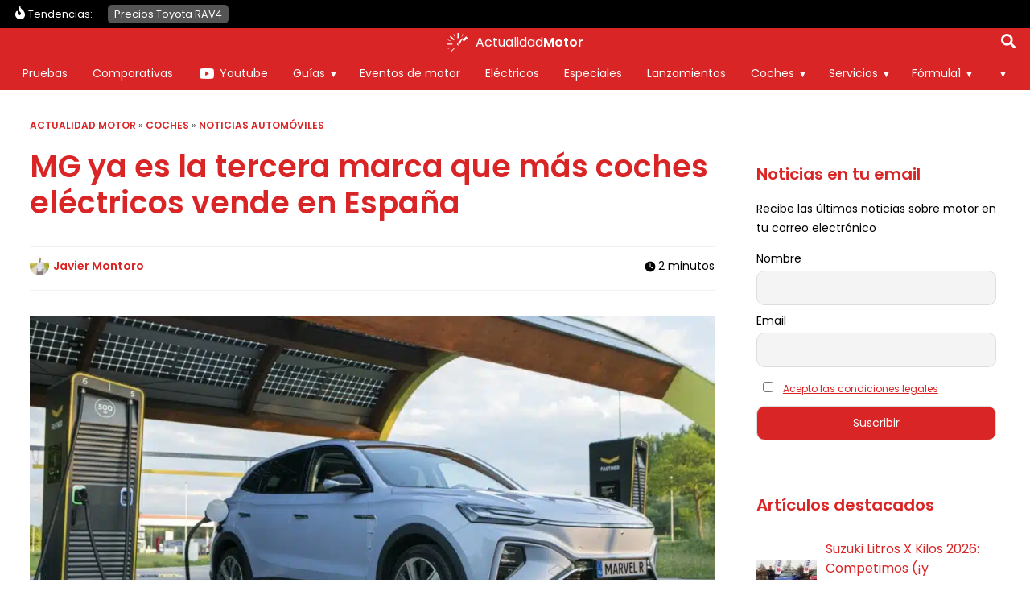

--- FILE ---
content_type: text/html; charset=UTF-8
request_url: https://www.actualidadmotor.com/mg-tercera-marca-coches-electricos-espana/
body_size: 167174
content:
<!DOCTYPE html>
<html lang="es" dir="ltr">
<head><meta charset="UTF-8" /><script>if(navigator.userAgent.match(/MSIE|Internet Explorer/i)||navigator.userAgent.match(/Trident\/7\..*?rv:11/i)){var href=document.location.href;if(!href.match(/[?&]nowprocket/)){if(href.indexOf("?")==-1){if(href.indexOf("#")==-1){document.location.href=href+"?nowprocket=1"}else{document.location.href=href.replace("#","?nowprocket=1#")}}else{if(href.indexOf("#")==-1){document.location.href=href+"&nowprocket=1"}else{document.location.href=href.replace("#","&nowprocket=1#")}}}}</script><script>(()=>{class RocketLazyLoadScripts{constructor(){this.v="2.0.4",this.userEvents=["keydown","keyup","mousedown","mouseup","mousemove","mouseover","mouseout","touchmove","touchstart","touchend","touchcancel","wheel","click","dblclick","input"],this.attributeEvents=["onblur","onclick","oncontextmenu","ondblclick","onfocus","onmousedown","onmouseenter","onmouseleave","onmousemove","onmouseout","onmouseover","onmouseup","onmousewheel","onscroll","onsubmit"]}async t(){this.i(),this.o(),/iP(ad|hone)/.test(navigator.userAgent)&&this.h(),this.u(),this.l(this),this.m(),this.k(this),this.p(this),this._(),await Promise.all([this.R(),this.L()]),this.lastBreath=Date.now(),this.S(this),this.P(),this.D(),this.O(),this.M(),await this.C(this.delayedScripts.normal),await this.C(this.delayedScripts.defer),await this.C(this.delayedScripts.async),await this.T(),await this.F(),await this.j(),await this.A(),window.dispatchEvent(new Event("rocket-allScriptsLoaded")),this.everythingLoaded=!0,this.lastTouchEnd&&await new Promise(t=>setTimeout(t,500-Date.now()+this.lastTouchEnd)),this.I(),this.H(),this.U(),this.W()}i(){this.CSPIssue=sessionStorage.getItem("rocketCSPIssue"),document.addEventListener("securitypolicyviolation",t=>{this.CSPIssue||"script-src-elem"!==t.violatedDirective||"data"!==t.blockedURI||(this.CSPIssue=!0,sessionStorage.setItem("rocketCSPIssue",!0))},{isRocket:!0})}o(){window.addEventListener("pageshow",t=>{this.persisted=t.persisted,this.realWindowLoadedFired=!0},{isRocket:!0}),window.addEventListener("pagehide",()=>{this.onFirstUserAction=null},{isRocket:!0})}h(){let t;function e(e){t=e}window.addEventListener("touchstart",e,{isRocket:!0}),window.addEventListener("touchend",function i(o){o.changedTouches[0]&&t.changedTouches[0]&&Math.abs(o.changedTouches[0].pageX-t.changedTouches[0].pageX)<10&&Math.abs(o.changedTouches[0].pageY-t.changedTouches[0].pageY)<10&&o.timeStamp-t.timeStamp<200&&(window.removeEventListener("touchstart",e,{isRocket:!0}),window.removeEventListener("touchend",i,{isRocket:!0}),"INPUT"===o.target.tagName&&"text"===o.target.type||(o.target.dispatchEvent(new TouchEvent("touchend",{target:o.target,bubbles:!0})),o.target.dispatchEvent(new MouseEvent("mouseover",{target:o.target,bubbles:!0})),o.target.dispatchEvent(new PointerEvent("click",{target:o.target,bubbles:!0,cancelable:!0,detail:1,clientX:o.changedTouches[0].clientX,clientY:o.changedTouches[0].clientY})),event.preventDefault()))},{isRocket:!0})}q(t){this.userActionTriggered||("mousemove"!==t.type||this.firstMousemoveIgnored?"keyup"===t.type||"mouseover"===t.type||"mouseout"===t.type||(this.userActionTriggered=!0,this.onFirstUserAction&&this.onFirstUserAction()):this.firstMousemoveIgnored=!0),"click"===t.type&&t.preventDefault(),t.stopPropagation(),t.stopImmediatePropagation(),"touchstart"===this.lastEvent&&"touchend"===t.type&&(this.lastTouchEnd=Date.now()),"click"===t.type&&(this.lastTouchEnd=0),this.lastEvent=t.type,t.composedPath&&t.composedPath()[0].getRootNode()instanceof ShadowRoot&&(t.rocketTarget=t.composedPath()[0]),this.savedUserEvents.push(t)}u(){this.savedUserEvents=[],this.userEventHandler=this.q.bind(this),this.userEvents.forEach(t=>window.addEventListener(t,this.userEventHandler,{passive:!1,isRocket:!0})),document.addEventListener("visibilitychange",this.userEventHandler,{isRocket:!0})}U(){this.userEvents.forEach(t=>window.removeEventListener(t,this.userEventHandler,{passive:!1,isRocket:!0})),document.removeEventListener("visibilitychange",this.userEventHandler,{isRocket:!0}),this.savedUserEvents.forEach(t=>{(t.rocketTarget||t.target).dispatchEvent(new window[t.constructor.name](t.type,t))})}m(){const t="return false",e=Array.from(this.attributeEvents,t=>"data-rocket-"+t),i="["+this.attributeEvents.join("],[")+"]",o="[data-rocket-"+this.attributeEvents.join("],[data-rocket-")+"]",s=(e,i,o)=>{o&&o!==t&&(e.setAttribute("data-rocket-"+i,o),e["rocket"+i]=new Function("event",o),e.setAttribute(i,t))};new MutationObserver(t=>{for(const n of t)"attributes"===n.type&&(n.attributeName.startsWith("data-rocket-")||this.everythingLoaded?n.attributeName.startsWith("data-rocket-")&&this.everythingLoaded&&this.N(n.target,n.attributeName.substring(12)):s(n.target,n.attributeName,n.target.getAttribute(n.attributeName))),"childList"===n.type&&n.addedNodes.forEach(t=>{if(t.nodeType===Node.ELEMENT_NODE)if(this.everythingLoaded)for(const i of[t,...t.querySelectorAll(o)])for(const t of i.getAttributeNames())e.includes(t)&&this.N(i,t.substring(12));else for(const e of[t,...t.querySelectorAll(i)])for(const t of e.getAttributeNames())this.attributeEvents.includes(t)&&s(e,t,e.getAttribute(t))})}).observe(document,{subtree:!0,childList:!0,attributeFilter:[...this.attributeEvents,...e]})}I(){this.attributeEvents.forEach(t=>{document.querySelectorAll("[data-rocket-"+t+"]").forEach(e=>{this.N(e,t)})})}N(t,e){const i=t.getAttribute("data-rocket-"+e);i&&(t.setAttribute(e,i),t.removeAttribute("data-rocket-"+e))}k(t){Object.defineProperty(HTMLElement.prototype,"onclick",{get(){return this.rocketonclick||null},set(e){this.rocketonclick=e,this.setAttribute(t.everythingLoaded?"onclick":"data-rocket-onclick","this.rocketonclick(event)")}})}S(t){function e(e,i){let o=e[i];e[i]=null,Object.defineProperty(e,i,{get:()=>o,set(s){t.everythingLoaded?o=s:e["rocket"+i]=o=s}})}e(document,"onreadystatechange"),e(window,"onload"),e(window,"onpageshow");try{Object.defineProperty(document,"readyState",{get:()=>t.rocketReadyState,set(e){t.rocketReadyState=e},configurable:!0}),document.readyState="loading"}catch(t){console.log("WPRocket DJE readyState conflict, bypassing")}}l(t){this.originalAddEventListener=EventTarget.prototype.addEventListener,this.originalRemoveEventListener=EventTarget.prototype.removeEventListener,this.savedEventListeners=[],EventTarget.prototype.addEventListener=function(e,i,o){o&&o.isRocket||!t.B(e,this)&&!t.userEvents.includes(e)||t.B(e,this)&&!t.userActionTriggered||e.startsWith("rocket-")||t.everythingLoaded?t.originalAddEventListener.call(this,e,i,o):(t.savedEventListeners.push({target:this,remove:!1,type:e,func:i,options:o}),"mouseenter"!==e&&"mouseleave"!==e||t.originalAddEventListener.call(this,e,t.savedUserEvents.push,o))},EventTarget.prototype.removeEventListener=function(e,i,o){o&&o.isRocket||!t.B(e,this)&&!t.userEvents.includes(e)||t.B(e,this)&&!t.userActionTriggered||e.startsWith("rocket-")||t.everythingLoaded?t.originalRemoveEventListener.call(this,e,i,o):t.savedEventListeners.push({target:this,remove:!0,type:e,func:i,options:o})}}J(t,e){this.savedEventListeners=this.savedEventListeners.filter(i=>{let o=i.type,s=i.target||window;return e!==o||t!==s||(this.B(o,s)&&(i.type="rocket-"+o),this.$(i),!1)})}H(){EventTarget.prototype.addEventListener=this.originalAddEventListener,EventTarget.prototype.removeEventListener=this.originalRemoveEventListener,this.savedEventListeners.forEach(t=>this.$(t))}$(t){t.remove?this.originalRemoveEventListener.call(t.target,t.type,t.func,t.options):this.originalAddEventListener.call(t.target,t.type,t.func,t.options)}p(t){let e;function i(e){return t.everythingLoaded?e:e.split(" ").map(t=>"load"===t||t.startsWith("load.")?"rocket-jquery-load":t).join(" ")}function o(o){function s(e){const s=o.fn[e];o.fn[e]=o.fn.init.prototype[e]=function(){return this[0]===window&&t.userActionTriggered&&("string"==typeof arguments[0]||arguments[0]instanceof String?arguments[0]=i(arguments[0]):"object"==typeof arguments[0]&&Object.keys(arguments[0]).forEach(t=>{const e=arguments[0][t];delete arguments[0][t],arguments[0][i(t)]=e})),s.apply(this,arguments),this}}if(o&&o.fn&&!t.allJQueries.includes(o)){const e={DOMContentLoaded:[],"rocket-DOMContentLoaded":[]};for(const t in e)document.addEventListener(t,()=>{e[t].forEach(t=>t())},{isRocket:!0});o.fn.ready=o.fn.init.prototype.ready=function(i){function s(){parseInt(o.fn.jquery)>2?setTimeout(()=>i.bind(document)(o)):i.bind(document)(o)}return"function"==typeof i&&(t.realDomReadyFired?!t.userActionTriggered||t.fauxDomReadyFired?s():e["rocket-DOMContentLoaded"].push(s):e.DOMContentLoaded.push(s)),o([])},s("on"),s("one"),s("off"),t.allJQueries.push(o)}e=o}t.allJQueries=[],o(window.jQuery),Object.defineProperty(window,"jQuery",{get:()=>e,set(t){o(t)}})}P(){const t=new Map;document.write=document.writeln=function(e){const i=document.currentScript,o=document.createRange(),s=i.parentElement;let n=t.get(i);void 0===n&&(n=i.nextSibling,t.set(i,n));const c=document.createDocumentFragment();o.setStart(c,0),c.appendChild(o.createContextualFragment(e)),s.insertBefore(c,n)}}async R(){return new Promise(t=>{this.userActionTriggered?t():this.onFirstUserAction=t})}async L(){return new Promise(t=>{document.addEventListener("DOMContentLoaded",()=>{this.realDomReadyFired=!0,t()},{isRocket:!0})})}async j(){return this.realWindowLoadedFired?Promise.resolve():new Promise(t=>{window.addEventListener("load",t,{isRocket:!0})})}M(){this.pendingScripts=[];this.scriptsMutationObserver=new MutationObserver(t=>{for(const e of t)e.addedNodes.forEach(t=>{"SCRIPT"!==t.tagName||t.noModule||t.isWPRocket||this.pendingScripts.push({script:t,promise:new Promise(e=>{const i=()=>{const i=this.pendingScripts.findIndex(e=>e.script===t);i>=0&&this.pendingScripts.splice(i,1),e()};t.addEventListener("load",i,{isRocket:!0}),t.addEventListener("error",i,{isRocket:!0}),setTimeout(i,1e3)})})})}),this.scriptsMutationObserver.observe(document,{childList:!0,subtree:!0})}async F(){await this.X(),this.pendingScripts.length?(await this.pendingScripts[0].promise,await this.F()):this.scriptsMutationObserver.disconnect()}D(){this.delayedScripts={normal:[],async:[],defer:[]},document.querySelectorAll("script[type$=rocketlazyloadscript]").forEach(t=>{t.hasAttribute("data-rocket-src")?t.hasAttribute("async")&&!1!==t.async?this.delayedScripts.async.push(t):t.hasAttribute("defer")&&!1!==t.defer||"module"===t.getAttribute("data-rocket-type")?this.delayedScripts.defer.push(t):this.delayedScripts.normal.push(t):this.delayedScripts.normal.push(t)})}async _(){await this.L();let t=[];document.querySelectorAll("script[type$=rocketlazyloadscript][data-rocket-src]").forEach(e=>{let i=e.getAttribute("data-rocket-src");if(i&&!i.startsWith("data:")){i.startsWith("//")&&(i=location.protocol+i);try{const o=new URL(i).origin;o!==location.origin&&t.push({src:o,crossOrigin:e.crossOrigin||"module"===e.getAttribute("data-rocket-type")})}catch(t){}}}),t=[...new Map(t.map(t=>[JSON.stringify(t),t])).values()],this.Y(t,"preconnect")}async G(t){if(await this.K(),!0!==t.noModule||!("noModule"in HTMLScriptElement.prototype))return new Promise(e=>{let i;function o(){(i||t).setAttribute("data-rocket-status","executed"),e()}try{if(navigator.userAgent.includes("Firefox/")||""===navigator.vendor||this.CSPIssue)i=document.createElement("script"),[...t.attributes].forEach(t=>{let e=t.nodeName;"type"!==e&&("data-rocket-type"===e&&(e="type"),"data-rocket-src"===e&&(e="src"),i.setAttribute(e,t.nodeValue))}),t.text&&(i.text=t.text),t.nonce&&(i.nonce=t.nonce),i.hasAttribute("src")?(i.addEventListener("load",o,{isRocket:!0}),i.addEventListener("error",()=>{i.setAttribute("data-rocket-status","failed-network"),e()},{isRocket:!0}),setTimeout(()=>{i.isConnected||e()},1)):(i.text=t.text,o()),i.isWPRocket=!0,t.parentNode.replaceChild(i,t);else{const i=t.getAttribute("data-rocket-type"),s=t.getAttribute("data-rocket-src");i?(t.type=i,t.removeAttribute("data-rocket-type")):t.removeAttribute("type"),t.addEventListener("load",o,{isRocket:!0}),t.addEventListener("error",i=>{this.CSPIssue&&i.target.src.startsWith("data:")?(console.log("WPRocket: CSP fallback activated"),t.removeAttribute("src"),this.G(t).then(e)):(t.setAttribute("data-rocket-status","failed-network"),e())},{isRocket:!0}),s?(t.fetchPriority="high",t.removeAttribute("data-rocket-src"),t.src=s):t.src="data:text/javascript;base64,"+window.btoa(unescape(encodeURIComponent(t.text)))}}catch(i){t.setAttribute("data-rocket-status","failed-transform"),e()}});t.setAttribute("data-rocket-status","skipped")}async C(t){const e=t.shift();return e?(e.isConnected&&await this.G(e),this.C(t)):Promise.resolve()}O(){this.Y([...this.delayedScripts.normal,...this.delayedScripts.defer,...this.delayedScripts.async],"preload")}Y(t,e){this.trash=this.trash||[];let i=!0;var o=document.createDocumentFragment();t.forEach(t=>{const s=t.getAttribute&&t.getAttribute("data-rocket-src")||t.src;if(s&&!s.startsWith("data:")){const n=document.createElement("link");n.href=s,n.rel=e,"preconnect"!==e&&(n.as="script",n.fetchPriority=i?"high":"low"),t.getAttribute&&"module"===t.getAttribute("data-rocket-type")&&(n.crossOrigin=!0),t.crossOrigin&&(n.crossOrigin=t.crossOrigin),t.integrity&&(n.integrity=t.integrity),t.nonce&&(n.nonce=t.nonce),o.appendChild(n),this.trash.push(n),i=!1}}),document.head.appendChild(o)}W(){this.trash.forEach(t=>t.remove())}async T(){try{document.readyState="interactive"}catch(t){}this.fauxDomReadyFired=!0;try{await this.K(),this.J(document,"readystatechange"),document.dispatchEvent(new Event("rocket-readystatechange")),await this.K(),document.rocketonreadystatechange&&document.rocketonreadystatechange(),await this.K(),this.J(document,"DOMContentLoaded"),document.dispatchEvent(new Event("rocket-DOMContentLoaded")),await this.K(),this.J(window,"DOMContentLoaded"),window.dispatchEvent(new Event("rocket-DOMContentLoaded"))}catch(t){console.error(t)}}async A(){try{document.readyState="complete"}catch(t){}try{await this.K(),this.J(document,"readystatechange"),document.dispatchEvent(new Event("rocket-readystatechange")),await this.K(),document.rocketonreadystatechange&&document.rocketonreadystatechange(),await this.K(),this.J(window,"load"),window.dispatchEvent(new Event("rocket-load")),await this.K(),window.rocketonload&&window.rocketonload(),await this.K(),this.allJQueries.forEach(t=>t(window).trigger("rocket-jquery-load")),await this.K(),this.J(window,"pageshow");const t=new Event("rocket-pageshow");t.persisted=this.persisted,window.dispatchEvent(t),await this.K(),window.rocketonpageshow&&window.rocketonpageshow({persisted:this.persisted})}catch(t){console.error(t)}}async K(){Date.now()-this.lastBreath>45&&(await this.X(),this.lastBreath=Date.now())}async X(){return document.hidden?new Promise(t=>setTimeout(t)):new Promise(t=>requestAnimationFrame(t))}B(t,e){return e===document&&"readystatechange"===t||(e===document&&"DOMContentLoaded"===t||(e===window&&"DOMContentLoaded"===t||(e===window&&"load"===t||e===window&&"pageshow"===t)))}static run(){(new RocketLazyLoadScripts).t()}}RocketLazyLoadScripts.run()})();</script>
	
	<meta name="viewport" content="width=device-width,initial-scale=1,minimum-scale=1.0" />
	<meta name="theme-color" content="#D92526">

	<title>MG ya es la tercera marca que más coches eléctricos vende en España</title>
<link data-rocket-prefetch href="https://www.google-analytics.com" rel="dns-prefetch">
<link data-rocket-prefetch href="https://www.googletagmanager.com" rel="dns-prefetch">
<link data-rocket-prefetch href="https://securepubads.g.doubleclick.net" rel="dns-prefetch">
<link data-rocket-prefetch href="https://ssm.codes" rel="dns-prefetch">
<link data-rocket-prefetch href="https://cdn.onesignal.com" rel="dns-prefetch">
<style id="wpr-usedcss">:root{--main-color:#D92526;--alt-color:#981213;--soft-gray:#F2F2F2;--softest-gray:#F8F8F8;--dark-gray:#545454;--wrapper-width:1250px;--font-primary:'Poppins',sans-serif;--font-secondary:'Poppins',sans-serif;--font-awesome:'Font Awesome 6 Free';--font-awesome-brands:'Font Awesome 6 Brands';--h1:2rem;--h2:1.75rem;--h3:1.5rem;--h4:1.375rem;--h5:1.25rem;--h6:1.125rem;--f-xs:.625rem;--f-s:.75rem;--f-n:.875rem;--f-m:1rem;--f-l:1.125rem;--f-xl:1.25rem;--lh-xs:160%;--lh-s:150%;--lh-n:150%;--lh-m:140%;--lh-l:140%;--lh-xl:140%;--lh-h:120%;--text-normal:300;--text-bold:600;--enlightment-color:#fff}@font-face{font-family:Poppins;font-style:normal;font-weight:400;font-display:swap;src:url([data-uri]) format("woff2")}@font-face{font-family:Poppins;font-style:normal;font-weight:600;font-display:swap;src:url([data-uri]) format("woff2")}*,:after,:before{box-sizing:border-box}a,abbr,article,aside,body,canvas,center,cite,code,dd,del,div,dl,fieldset,footer,form,h1,h3,header,html,i,iframe,img,ins,label,legend,li,menu,nav,object,p,s,section,span,strong,table,tbody,td,tfoot,th,thead,time,tr,ul{margin:0;padding:0;border:0;font-size:100%;font:inherit;vertical-align:baseline;-ms-word-wrap:break-word;word-wrap:break-word}article,aside,footer,header,menu,nav,section{display:block}body{line-height:1}table{border-collapse:collapse;border-spacing:0}body{margin:0;font-family:var(--font-primary);font-weight:400;font-size:var(--f-n);line-height:var(--lh-n);padding-top:36px;transition:all .3s}img,picture{display:block;max-width:100%;height:auto}ul{font-size:var(--f-n);line-height:var(--lh-n);margin:1rem 0;padding-left:2rem}strong{font-weight:700}@media screen and (max-width:64em){.main-navigation{display:none}}@media screen and (min-width:64em){.burger-toggle{display:none}.main-navigation{display:block;position:absolute;width:100%;height:auto;top:36px;background-color:var(--main-color);left:0;bottom:auto;padding:0;overflow-y:visible;transition:none;z-index:97}}body.trendy-active{padding-top:71px}.trendy-navigation{background:#000;padding:0 .5rem;box-sizing:border-box;position:absolute;width:100%;top:36px;left:0;z-index:8}.trendy-navigation .wrapper{flex-wrap:nowrap}.trendy-navigation ul{width:100%;list-style:none;padding:0 24px;box-sizing:border-box;display:flex;flex-wrap:nowrap;overflow-x:auto;position:relative;margin:0;font-size:.8rem!important;padding:.5rem 0 .5rem 1rem}.trendy-navigation .trendy-label{display:flex;color:#fff;font-size:.8rem}.trendy-navigation .trendy-label::before{content:"";display:block;width:20px;height:20px;background-color:#fff;-webkit-mask-image:url(https://www.actualidadmotor.com/wp-content/themes/abn/img/icons/flame.svg);-webkit-mask-size:contain;-webkit-mask-repeat:no-repeat;-webkit-mask-position:center;mask-image:url(https://www.actualidadmotor.com/wp-content/themes/abn/img/icons/flame.svg);mask-size:contain;mask-repeat:no-repeat;mask-position:center}.trendy-navigation li{display:block;width:auto}.trendy-navigation a{background:#545454;color:#fff;text-decoration:none;white-space:nowrap;padding:.2rem .5rem;margin:0 .2rem;border-radius:5px}.content{padding:0 .7rem}.page h1,.page h3:not(.sitename-description),.post h1:not(.post-title),.post h3,.single h1:not(.post-title),.single h3{font-family:var(--font-primary);font-weight:400;margin-top:3rem;margin-bottom:2rem}.page h1,.post h1,.single h1{color:var(--main-color);font-size:var(--h1);font-weight:var(--text-bold);line-height:var(--lh-h);margin-top:1rem;margin-bottom:2rem}.page h3,.post h3,.single h3:not(.sitename-description){font-size:var(--h3);line-height:var(--lh-h)}.abn-keypoints{padding:1rem 0;margin:1rem 0;color:#000}.abn-keypoints ul{margin:0;padding-left:1.3rem}.abn-keypoints li:not(:last-child){margin-bottom:1rem}.abn-keypoints li{font-size:var(--f-m);line-height:var();font-weight:400}.post .post-content .first-post-image{min-height:200px}.page .post-content li,.page .post-content p,.post .post-content li,.post .post-content p,.single .post-content li,.single .post-content p{font-size:var(--f-l);line-height:var(--lh-l)}.post-meta{display:flex;justify-content:space-between}.single .miniby span{display:block;margin-top:.4rem}#breadcrumbs{font-size:.8rem;width:100%}#breadcrumbs a{text-decoration:none}.miniby{font-size:var(--f-s);line-height:var(--lh-s)}.miniby span.author{display:flex;justify-content:flex-start;align-items:center;margin-top:0}.miniby img{border-radius:50%;margin-right:.3rem}.miniby a{text-decoration:none;color:var(--main-color);font-weight:400}.site-header{width:100%;position:absolute;top:0;left:0;background-color:var(--main-color);z-index:10}.site-header .wrapper{padding:.2rem .5rem;min-height:36px;max-height:54px;box-sizing:border-box;justify-content:center}.logo-content{position:relative;z-index:10;display:flex;justify-content:flex-start;align-items:center;height:100%}body[mobile-menu=true] .logo-content{position:fixed}.site-logo{width:auto;height:100%;margin-right:.3rem;display:flex;align-items:center;text-decoration:none;font-weight:lighter;font-size:var(--f-n);line-height:var(--lh-n);color:#fff;display:flex}.site-logo img,.site-logo svg{width:100%;max-height:24px;max-width:35px;margin:0 auto;margin-right:.3rem}.sitename-description{margin:0!important;position:relative}.sitename-description .sitename-word:nth-child(2){font-weight:700}.burger-toggle{background:0 0;border:none;color:#fff;padding:0;width:24px;height:36px;position:absolute;top:0;left:.3rem;z-index:10;margin:auto}.burger-icon{width:24px}.burger-icon div,.burger-icon:after,.burger-icon:before{background-color:#fff;border-radius:3px;content:"";display:block;height:2px;margin:4px 0;transition:all .2s ease-in-out}.burger-icon:before{margin-top:0}.burger-toggle[aria-expanded=true]{position:fixed}.burger-toggle[aria-expanded=true] .burger-icon:before{transform:translateY(6px) rotate(135deg)}.burger-toggle[aria-expanded=true] .burger-icon:after{transform:translateY(-6px) rotate(-135deg)}.burger-toggle[aria-expanded=true] .burger-icon div{transform:scale(0)}.single #breadcrumbs{text-decoration:none;font-weight:400;text-transform:uppercase;font-size:var(--f-xs);color:var(--dark-gray);margin-bottom:.5rem}.sidebar{flex:0 0 100%;padding:2rem 1rem}.sidebar .widget{margin-bottom:1rem}.widget_newsletterwidget{font-size:var(--f-s)}.widget_newsletterwidget input{border-radius:10px}.sidebar .widget_newsletterwidget input[type=submit]{background:var(--main-color)}.sidebar .widget_newsletterwidget .tnp-field-firstname{margin-top:1rem}.sidebar .widget_newsletterwidget input[type=checkbox]{margin:.5rem}.sidebar .widget_newsletterwidget .tnp-privacy-field a{font-size:var(--f-xs)}@media screen and (min-width:48em){:root{--h1:2.375rem;--h2:2rem;--h3:1.75rem;--h4:1.5rem;--h5:1.25rem;--h6:1.125rem;--f-xs:.75rem;--f-s:.875rem;--f-n:1rem;--f-nm:1.125rem;--f-m:1.25rem;--f-l:1.5rem;--f-xl:1.75rem;--lh-xs:160%;--lh-s:150%;--lh-n:150%;--lh-m:140%;--lh-l:140%;--lh-xl:140%;--lh-h:120%}.page .post-content li,.page .post-content p,.post .post-content li,.post .post-content p,.single .post-content li,.single .post-content p{font-size:var(--f-nm);line-height:var(--lh-m)}}@media screen and (min-width:64em){body{padding-top:77px}.sidebar{display:block}.post .post-content .first-post-image{min-height:400px}}img:is([sizes=auto i],[sizes^="auto," i]){contain-intrinsic-size:3000px 1500px}img.emoji{display:inline!important;border:none!important;box-shadow:none!important;height:1em!important;width:1em!important;margin:0 .07em!important;vertical-align:-.1em!important;background:0 0!important;padding:0!important}.hide{display:none}div.progress{padding:0!important;margin-top:0;margin-bottom:5px;border:0 solid #ccc;-webkit-border-radius:1px;-moz-border-radius:1px;border-radius:1px}.row{margin-left:-15px;margin-right:-15px}table{background-color:transparent}th{text-align:left}.progress{overflow:hidden;height:20px;margin-bottom:20px;background-color:#f5f5f5;border-radius:4px;-webkit-box-shadow:inset 0 1px 2px rgba(0,0,0,.1);box-shadow:inset 0 1px 2px rgba(0,0,0,.1)}.row:after,.row:before{content:" ";display:table}.row:after{clear:both}@-ms-viewport{width:device-width}button,input,optgroup,select,textarea{color:inherit;font:inherit;margin:0}button{overflow:visible}button,select{text-transform:none}button,html input[type=button],input[type=submit]{-webkit-appearance:button;cursor:pointer}button[disabled],html input[disabled]{cursor:default}button::-moz-focus-inner,input::-moz-focus-inner{border:0;padding:0}input{line-height:normal}input[type=checkbox],input[type=radio]{-webkit-box-sizing:border-box;-moz-box-sizing:border-box;box-sizing:border-box;padding:0}input[type=number]::-webkit-inner-spin-button,input[type=number]::-webkit-outer-spin-button{height:auto}input[type=search]{-webkit-appearance:textfield;-moz-box-sizing:content-box;-webkit-box-sizing:content-box;box-sizing:content-box}input[type=search]::-webkit-search-cancel-button,input[type=search]::-webkit-search-decoration{-webkit-appearance:none}fieldset{border:1px solid silver;margin:0 2px;padding:.35em .625em .75em}legend{border:0;padding:0}textarea{overflow:auto}optgroup{font-weight:700}[role=button]{cursor:pointer}fieldset{padding:0;margin:0;border:0;min-width:0}legend{display:block;width:100%;padding:0;margin-bottom:20px;font-size:21px;line-height:inherit;color:#333;border:0;border-bottom:1px solid #e5e5e5}label{display:inline-block;max-width:100%;margin-bottom:5px;font-weight:700}input[type=search]{-webkit-box-sizing:border-box;-moz-box-sizing:border-box;box-sizing:border-box}input[type=checkbox],input[type=radio]{margin:4px 0 0;line-height:normal}input[type=range]{display:block;width:100%}select[multiple],select[size]{height:auto}input[type=checkbox]:focus,input[type=radio]:focus{outline:dotted thin;outline:-webkit-focus-ring-color auto 5px;outline-offset:-2px}input[type=search]{-webkit-appearance:none}@media screen and (-webkit-min-device-pixel-ratio:0){input[type=date],input[type=month],input[type=time]{line-height:34px}}.checkbox,.radio{position:relative;display:block;margin-top:10px;margin-bottom:10px}.checkbox label,.radio label{min-height:20px;padding-left:20px;margin-bottom:0;font-weight:400;cursor:pointer}.checkbox input[type=checkbox],.radio input[type=radio]{position:absolute;margin-left:-20px}.checkbox+.checkbox,.radio+.radio{margin-top:-5px}fieldset[disabled] input[type=checkbox],fieldset[disabled] input[type=radio],input[type=checkbox].disabled,input[type=checkbox][disabled],input[type=radio].disabled,input[type=radio][disabled]{cursor:not-allowed}.checkbox.disabled label,.radio.disabled label,fieldset[disabled] .checkbox label,fieldset[disabled] .radio label{cursor:not-allowed}.hide{display:none!important}.show{display:block!important}.hidden{display:none!important}.table{width:100%;max-width:100%;margin-bottom:20px}.table>tbody>tr>td,.table>tbody>tr>th,.table>tfoot>tr>td,.table>tfoot>tr>th,.table>thead>tr>td,.table>thead>tr>th{padding:8px;line-height:1.42857143;vertical-align:top;border-top:1px solid #ddd}.table>thead>tr>th{vertical-align:bottom;border-bottom:2px solid #ddd}.table>colgroup+thead>tr:first-child>td,.table>colgroup+thead>tr:first-child>th,.table>thead:first-child>tr:first-child>td,.table>thead:first-child>tr:first-child>th{border-top:0}.table>tbody+tbody{border-top:2px solid #ddd}.table .table{background-color:#fff}.table>tbody>tr.active>td,.table>tbody>tr.active>th,.table>tbody>tr>td.active,.table>tbody>tr>th.active,.table>tfoot>tr.active>td,.table>tfoot>tr.active>th,.table>tfoot>tr>td.active,.table>tfoot>tr>th.active,.table>thead>tr.active>td,.table>thead>tr.active>th,.table>thead>tr>td.active,.table>thead>tr>th.active{background-color:#f5f5f5}.table>tbody>tr.success>td,.table>tbody>tr.success>th,.table>tbody>tr>td.success,.table>tbody>tr>th.success,.table>tfoot>tr.success>td,.table>tfoot>tr.success>th,.table>tfoot>tr>td.success,.table>tfoot>tr>th.success,.table>thead>tr.success>td,.table>thead>tr.success>th,.table>thead>tr>td.success,.table>thead>tr>th.success{background-color:#dff0d8}.table>tbody>tr.info>td,.table>tbody>tr.info>th,.table>tbody>tr>td.info,.table>tbody>tr>th.info,.table>tfoot>tr.info>td,.table>tfoot>tr.info>th,.table>tfoot>tr>td.info,.table>tfoot>tr>th.info,.table>thead>tr.info>td,.table>thead>tr.info>th,.table>thead>tr>td.info,.table>thead>tr>th.info{background-color:#d9edf7}.table>tbody>tr.warning>td,.table>tbody>tr.warning>th,.table>tbody>tr>td.warning,.table>tbody>tr>th.warning,.table>tfoot>tr.warning>td,.table>tfoot>tr.warning>th,.table>tfoot>tr>td.warning,.table>tfoot>tr>th.warning,.table>thead>tr.warning>td,.table>thead>tr.warning>th,.table>thead>tr>td.warning,.table>thead>tr>th.warning{background-color:#fcf8e3}body.hidden-scroll{overflow:hidden}.sl-overlay{position:fixed;left:0;right:0;top:0;bottom:0;background:#fff;display:none;z-index:1035}.sl-wrapper{z-index:1040;width:100%;height:100%;left:0;top:0;position:fixed}.sl-wrapper *{box-sizing:border-box}.sl-wrapper button{border:0;background:rgba(0,0,0,0);font-size:28px;padding:0;cursor:pointer}.sl-wrapper button:hover{opacity:.7}.sl-wrapper .sl-close{display:none;position:fixed;right:30px;top:30px;z-index:10060;margin-top:-14px;margin-right:-14px;height:44px;width:44px;line-height:44px;font-family:Arial,Baskerville,monospace;color:#000;font-size:3rem}.sl-wrapper .sl-counter{display:none;position:fixed;top:30px;left:30px;z-index:10060;color:#000;font-size:1rem}.sl-wrapper .sl-download{display:none;position:fixed;bottom:5px;width:100%;text-align:center;z-index:10060;color:#fff;font-size:1rem}.sl-wrapper .sl-download a{color:#fff}.sl-wrapper .sl-navigation{width:100%;display:none}.sl-wrapper .sl-navigation button{position:fixed;top:50%;margin-top:-22px;height:44px;width:22px;line-height:44px;text-align:center;display:block;z-index:10060;font-family:Arial,Baskerville,monospace;color:#000}.sl-wrapper .sl-navigation button.sl-next{right:5px;font-size:2rem}.sl-wrapper .sl-navigation button.sl-prev{left:5px;font-size:2rem}@media(min-width:35.5em){.sl-wrapper .sl-navigation button{width:44px}.sl-wrapper .sl-navigation button.sl-next{right:10px;font-size:3rem}.sl-wrapper .sl-navigation button.sl-prev{left:10px;font-size:3rem}.sl-wrapper .sl-image img{border:0}}@media(min-width:50em){.sl-wrapper .sl-navigation button{width:44px}.sl-wrapper .sl-navigation button.sl-next{right:20px;font-size:3rem}.sl-wrapper .sl-navigation button.sl-prev{left:20px;font-size:3rem}.sl-wrapper .sl-image img{border:0}}.sl-wrapper.sl-dir-rtl .sl-navigation{direction:ltr}.sl-wrapper .sl-image{position:fixed;-ms-touch-action:none;touch-action:none;z-index:10000}.sl-wrapper .sl-image img{margin:0;padding:0;display:block;border:0;width:100%;height:auto}.sl-wrapper .sl-image iframe{background:#000;border:0}@media(min-width:35.5em){.sl-wrapper .sl-image iframe{border:0}}@media(min-width:50em){.sl-wrapper .sl-image iframe{border:0}}.sl-wrapper .sl-image .sl-caption{display:none;padding:10px;color:#fff;background:rgba(0,0,0,.8);font-size:1rem;position:absolute;bottom:0;left:0;right:0}.sl-spinner{display:none;border:5px solid #333;border-radius:40px;height:40px;left:50%;margin:-20px 0 0 -20px;opacity:0;position:fixed;top:50%;width:40px;z-index:1007;-webkit-animation:1s ease-out infinite pulsate;-moz-animation:1s ease-out infinite pulsate;-ms-animation:pulsate 1s ease-out infinite;-o-animation:1s ease-out infinite pulsate;animation:1s ease-out infinite pulsate}.sl-scrollbar-measure{position:absolute;top:-9999px;width:50px;height:50px;overflow:scroll}.sl-transition{transition:-moz-transform ease .2s;transition:-ms-transform ease .2s;transition:-o-transform ease .2s;transition:-webkit-transform ease .2s;transition:transform ease .2s}@-webkit-keyframes pulsate{0%{transform:scale(.1);opacity:0}50%{opacity:1}100%{transform:scale(1.2);opacity:0}}@keyframes pulsate{0%{transform:scale(.1);opacity:0}50%{opacity:1}100%{transform:scale(1.2);opacity:0}}@-moz-keyframes pulsate{0%{transform:scale(.1);opacity:0}50%{opacity:1}100%{transform:scale(1.2);opacity:0}}@-o-keyframes pulsate{0%{transform:scale(.1);opacity:0}50%{opacity:1}100%{transform:scale(1.2);opacity:0}}@-ms-keyframes pulsate{0%{transform:scale(.1);opacity:0}50%{opacity:1}100%{transform:scale(1.2);opacity:0}}.aligncenter,div.aligncenter{display:block;margin:5px auto}.aligncenter img{margin:0 auto}a img.aligncenter{display:block;margin-left:auto;margin-right:auto}.wp-caption{background:#fff;border:1px solid #f0f0f0;max-width:96%;padding:5px 7px 10px;box-sizing:border-box;text-align:center}.wp-caption img{border:0;height:auto;margin:0 auto;max-width:98.5%;padding:0;width:auto}p:empty::before{content:none!important}.wrapper{max-width:var(--wrapper-width);margin:0 auto;display:flex;flex-wrap:wrap;justify-content:space-between;align-items:center}#infWrapper .wrapper:not(:first-of-type){border-top:5px solid var(--soft-gray);padding-top:2rem}.inf-control{position:absolute;width:1px;height:60vh;top:0;background:0 0}.inf-control~.inf-control{top:unset;bottom:0}.adsbygoogle{min-height:1px}.main-navigation:not([hidden]){position:fixed;top:0;left:0;z-index:9;background-color:var(--main-color);width:100vw;height:100vh;max-height:100dvh;padding-top:40px;padding-bottom:10px;display:flex;flex-direction:column}.main-navigation nav{width:100%;overflow-y:auto}.main-navigation ul{list-style:none;margin:0}.main-navigation ul ul{border-left:1px solid var(--enlightment-color);margin-left:1rem;padding-left:1rem}.main-navigation a{color:var(--enlightment-color);text-decoration:none}.main-navigation .menu a{line-height:2.5rem}.nav-youtube-white a{display:flex!important;justify-content:center;align-items:center}.nav-youtube-white a::before{content:"";display:block;width:22px;height:13px;background:url(https://www.actualidadmotor.com/wp-content/themes/abn/img/yt_logo.png) center no-repeat;background-size:contain;margin-right:.3rem;padding-top:.2rem}.nav-youtube-white a::before{background:url(https://www.actualidadmotor.com/wp-content/themes/abn/img/yt_logo_white.png) center no-repeat;background-size:contain}.content{max-width:100%}.sticky{position:sticky!important;top:7.5rem}.shortcut-icons{display:flex;height:40px;justify-content:center;align-items:center;position:absolute;top:0;bottom:0;right:.3rem;z-index:10}.shortcut-icons a{color:#fff;text-decoration:none;font-size:var(--f-n);line-height:var(--lh-n);margin:0 .2rem}.shortcut-icons svg{max-width:18px}.post-content p.reading-time{margin-bottom:.5rem}p.reading-time::before{content:"";background:url(https://www.actualidadmotor.com/wp-content/themes/abn/img/icons/clock.svg);width:16px;height:16px;display:inline-block;vertical-align:middle;margin-right:.1rem}.category .post-title{margin:0}.category .post-title a{font-size:var(--f-l);line-height:var(--lh-l);font-weight:var(--text-bold)}.post a{color:var(--main-color);font-weight:700}.single .post{box-sizing:border-box;max-width:100%;width:100%;position:relative}.post-header .post-meta{display:flex;justify-content:space-between;align-items:flex-start}.page .post-header .post-meta,.single .post-header .post-meta{margin-bottom:2rem;padding:.7rem 0;border-top:1px solid var(--soft-gray);border-bottom:1px solid var(--soft-gray);font-size:var(--f-s)}.post-title{margin:0;font-size:var(--f-l);line-height:var(--f-l);font-weight:400}.post-title a{text-decoration:none}.single .size-full{width:100vw;max-width:100vw;margin-left:-.7rem}.single .post-content{padding-bottom:0}.page .post-content p,.single .post-content p{margin-bottom:1rem}.single .post-content li{margin-bottom:.5rem}.page .post-content{padding-bottom:3rem}#breadcrumbs a,.post-content a:not(.post-readmore){color:var(--main-color)}.post-content table{background:var(--softest-gray)}.post-content table tr td,.post-content table tr th{padding:1em;box-sizing:border-box;vertical-align:middle}.post-content table thead{background:var(--main-color);color:var(--enlightment-color)}.gnews-single{display:flex;justify-content:center;align-items:center;background:var(--main-color);color:#fff;width:100%;line-height:3rem;text-align:center;text-decoration:none;font-weight:700;border-radius:10px;margin:2rem 0}.gnews-icon{display:inline-block;width:32px;height:32px;background-image:url(https://www.actualidadmotor.com/wp-content/themes/abn/img/gnews.png);background-size:contain;margin-left:1rem}#commentsContainer{display:none;transition:1s all ease}#commentsContainer.active{display:block}.site-footer{background-color:var(--main-color)}#foot-menu,#social{flex:0 0 100%}.site-footer .menu{display:flex;flex-wrap:wrap;justify-content:center;list-style:none}.site-footer .menu li{margin:.5rem}.site-footer .menu li:not(:last-child)::after{content:"-";color:var(--enlightment-color);margin-left:1rem}.site-footer .menu li a{font-size:var(--f-xs);line-height:var(--lh-xs);text-transform:uppercase;text-decoration:none;color:var(--enlightment-color)}.search-bar{display:none}.search-bar.active{display:block;position:fixed;top:0;left:0;width:100vw;height:100vh;z-index:99;background:var(--soft-gray)}.search-bar form{display:flex;height:100%;justify-content:center;align-items:center;flex-direction:column}.search-bar input{flex:0 0 50px;padding:.5rem 1rem;font-size:var(--f-n);line-height:var(--lh-n);border:none;width:100%;max-width:350px}.search-bar input[type=submit]{flex:0 0 50px;cursor:pointer;background-color:var(--main-color);color:var(--enlightment-color);font-weight:700;margin-top:.5rem}.search-bar input[type=submit]:hover{filter:brightness( 50% )}@media screen and (-webkit-min-device-pixel-ratio:0) and (max-device-width:1024px){input,select,textarea{font-size:16px!important}}.search-bar .close-button{cursor:pointer;color:#000;font-size:var(--f-n);line-height:var(--lh-n);margin-top:1rem}.search-bar .close-button::before{content:"";display:inline-block;vertical-align:middle;width:20px;height:20px;background-color:#000;-webkit-mask-image:url(https://www.actualidadmotor.com/wp-content/themes/abn/img/icons/close.svg);-webkit-mask-size:contain;-webkit-mask-repeat:no-repeat;-webkit-mask-position:center;mask-image:url(https://www.actualidadmotor.com/wp-content/themes/abn/img/icons/close.svg);mask-size:contain;mask-repeat:no-repeat;mask-position:center}#social-sidebar{text-align:center;padding:0;margin:0;margin-bottom:1.875em;list-style:none}#social-sidebar li{display:inline-block;position:relative;width:2em;height:2em}#social-sidebar li a{position:relative;display:inline-block;width:24px;height:24px;overflow:hidden;text-indent:-9999px;white-space:nowrap}#social-sidebar li a::before{content:"";display:block;width:24px;height:24px;background-color:#fff}#social-sidebar li::after{display:none}#social-sidebar li[class*=fa-]::before{content:none!important;font-family:none!important}#social-sidebar li.fa-facebook a::before{-webkit-mask-image:url(https://www.actualidadmotor.com/wp-content/themes/abn/img/icons/facebook.svg);-webkit-mask-size:contain;-webkit-mask-repeat:no-repeat;-webkit-mask-position:center;mask-image:url(https://www.actualidadmotor.com/wp-content/themes/abn/img/icons/facebook.svg);mask-size:contain;mask-repeat:no-repeat;mask-position:center}#social-sidebar li.fa-twitter a::before{-webkit-mask-image:url(https://www.actualidadmotor.com/wp-content/themes/abn/img/icons/x-twitter.svg);-webkit-mask-size:contain;-webkit-mask-repeat:no-repeat;-webkit-mask-position:center;mask-image:url(https://www.actualidadmotor.com/wp-content/themes/abn/img/icons/x-twitter.svg);mask-size:contain;mask-repeat:no-repeat;mask-position:center}#social-sidebar li.fa-pinterest a::before{-webkit-mask-image:url(https://www.actualidadmotor.com/wp-content/themes/abn/img/icons/pinterest.svg);-webkit-mask-size:contain;-webkit-mask-repeat:no-repeat;-webkit-mask-position:center;mask-image:url(https://www.actualidadmotor.com/wp-content/themes/abn/img/icons/pinterest.svg);mask-size:contain;mask-repeat:no-repeat;mask-position:center}#social-sidebar li.fa-youtube a::before{-webkit-mask-image:url(https://www.actualidadmotor.com/wp-content/themes/abn/img/icons/youtube.svg);-webkit-mask-size:contain;-webkit-mask-repeat:no-repeat;-webkit-mask-position:center;mask-image:url(https://www.actualidadmotor.com/wp-content/themes/abn/img/icons/youtube.svg);mask-size:contain;mask-repeat:no-repeat;mask-position:center}#social-sidebar li.fa-envelope a::before{-webkit-mask-image:url(https://www.actualidadmotor.com/wp-content/themes/abn/img/icons/envelope.svg);-webkit-mask-size:contain;-webkit-mask-repeat:no-repeat;-webkit-mask-position:center;mask-image:url(https://www.actualidadmotor.com/wp-content/themes/abn/img/icons/envelope.svg);mask-size:contain;mask-repeat:no-repeat;mask-position:center}#social-sidebar li.fa-rss a::before{-webkit-mask-image:url(https://www.actualidadmotor.com/wp-content/themes/abn/img/icons/rss.svg);-webkit-mask-size:contain;-webkit-mask-repeat:no-repeat;-webkit-mask-position:center;mask-image:url(https://www.actualidadmotor.com/wp-content/themes/abn/img/icons/rss.svg);mask-size:contain;mask-repeat:no-repeat;mask-position:center}.go-top{display:block;flex:0 0 32px;line-height:32px;margin:2rem auto;text-decoration:none;background:var(--enlightment-color);border-radius:50%;text-align:center;color:var(--main-color)}.expand{background-color:var(--main-color);color:#fff;width:fit-content;padding:7px 10px!important;border:none;margin:0 auto!important;font-size:15px;display:block}.expand:hover{background-color:rgba(0,0,0,.4);cursor:pointer}.expand::after{content:"\f054";font-family:var(--font-awesome);font-size:15px;display:inline-block;width:1em;margin-left:.5em;font-weight:700}.aawp-button{width:90%}.aawp-link{font-weight:700}#toggleDatos{cursor:pointer}#contentDatos{display:none}#contentDatos.active{display:block;background:#f0f0f0;font-size:12px;padding:1rem}.widget_abn_posts_destacados_widget{display:none;position:relative}.scr-banner{display:block;width:100%;min-height:1px}.movil-no{display:none!important}@media screen and (min-width:48em){body{padding-top:3.4rem}.site-header .wrapper{justify-content:center;position:relative}.sitename-description a{font-size:var(--f-l);line-height:var(--lh-l);display:initial}.burger-toggle{margin-left:.5rem}.main{height:100%!important;align-items:stretch;padding:0 .7rem}.content{flex:0 1 100%;display:flex;flex-wrap:wrap;justify-content:space-between}.content .widget{flex:0 0 100%;margin-bottom:4rem}.single .post ul ul{padding-left:3rem}.single .post-meta p{padding-left:0}.widget_abn_posts_destacados_widget{display:block;height:auto}.movil-no{display:block!important}.tablet-no{display:none!important}}@media screen and (min-width:64em){body{padding-top:77px}body.trendy-active{padding-top:112px}.burger-toggle{display:none}.trendy-active .site-header{top:35px}.trendy-active .trendy-navigation{top:0;bottom:auto;position:absolute}.trendy-active .trendy-navigation ul{font-size:14px;margin:0}.trendy-active .main-navigation{top:71px}.trendy-active .main-navigation.fixed{top:38px}.main-navigation nav{overflow-y:visible}.main-navigation nav>.menu{max-width:1250px;margin:0 auto;display:flex;position:relative}.main-navigation a{display:block;font-size:14px;line-height:3rem;text-align:center}.main-navigation .menu>li>a:hover{background:rgba(0,0,0,.4)}.main-navigation .menu{padding:0;margin:0}.main-navigation .menu .menu-item{flex:1 1 auto;position:relative}.main-navigation .sub-menu{display:none;width:260px;position:absolute;z-index:99;top:2.5rem;margin:0;padding:0;left:0;background-color:var(--main-color);border-left:none}.main-navigation .sub-menu a{text-align:left;padding:0 1rem;line-height:2.5rem}.main-navigation .sub-menu a:hover{background-color:var(--alt-color)}.main-navigation .menu .menu-item:hover>.sub-menu{display:block}.main-navigation .sub-menu .sub-menu{width:200px;position:absolute;z-index:99;top:0;margin:0;padding:0;left:260px;background-color:var(--main-color);border-left:none}.main-navigation li>a::after{content:"▼";margin-left:5px;font-size:.8em}.main-navigation ul ul li>a::after{content:"▶";margin-left:5px;font-size:.8em}.main-navigation li>a:only-child::after{content:""}.shortcut-icons{position:absolute;top:0;right:0;display:flex;height:40px;justify-content:center;align-items:center}.content{flex:0 1 100%;max-width:calc(100% - 355px);display:flex;flex-wrap:wrap;justify-content:space-between;align-content:stretch}.sidebar{flex:0 0 330px!important;margin-left:1.25rem}.sidebar .widget h3{font-size:var(--f-m);line-height:var(--lh-n);color:var(--main-color);font-weight:700;margin-bottom:1rem}.widget_abn_posts_destacados_widget ul{display:flex;flex-wrap:wrap;list-style:none;padding:0}.widget_abn_posts_destacados_widget ul li{display:flex;flex-wrap:wrap;justify-content:center;align-items:center;margin:.7rem 0}.widget_abn_posts_destacados_widget ul li img{flex:0 0 80px;height:auto}.widget_abn_posts_destacados_widget ul li a{flex:1 0 100px;margin-left:.7rem;text-decoration:none;color:#000}.sidebar .widget .textwidget p{font-size:var(--f-s);line-height:var(--lh-s)}.sidebar .widget a{color:var(--main-color)}.page h1,.post h1{font-size:var(--h1);line-height:var(--lh-h)}.single .post{margin-top:2rem;padding:0}.single .size-full{width:100%;max-width:100%;margin-left:0}}div.tnp-subscription,form.tnp-subscription{display:block;margin:1em auto;max-width:500px;width:100%}.tnp-subscription div.tnp-field{margin-bottom:.7em;border:0;padding:0}.tnp-subscription label{display:block;color:inherit;font-weight:400;line-height:normal;padding:0;margin:0;margin-bottom:.25em;font-size:.9em}.tnp-subscription input[type=email],.tnp-subscription input[type=submit],.tnp-subscription input[type=text],.tnp-subscription select,.tnp-subscription textarea{width:100%;padding:.7em;display:block;border:1px;color:#444;border-color:#ddd;background-color:#f4f4f4;background-image:none;text-shadow:none;font-size:1em;margin:0;line-height:normal;box-sizing:border-box}.tnp-subscription input[type=checkbox],.tnp-widget input[type=radio]{max-width:1em;display:inline-block;margin-right:.5em}.tnp-subscription select option{margin-right:.75em}.tnp-subscription input.tnp-submit{background-color:#444;color:#fff;width:auto;height:auto;margin:0;display:inline-block}@media all and (max-width:480px){.tnp-subscription input[type=submit]{width:100%}}.tnp-widget{width:100%;display:block;box-sizing:border-box}.tnp-widget .tnp-field{margin-bottom:10px;border:0;padding:0}.tnp-widget label{display:block;color:inherit;font-size:14px}.tnp-widget input[type=email],.tnp-widget input[type=submit],.tnp-widget input[type=text],.tnp-widget select{width:100%;padding:10px;display:block;border:1px solid #ddd;border-color:#ddd;background-color:#f4f4f4;background-image:none;text-shadow:none;color:#444;font-size:14px;line-height:normal;box-sizing:border-box;height:auto}.tnp-widget input[type=checkbox],.tnp-widget input[type=radio]{width:auto;display:inline-block}.tnp-widget select option{margin-right:10px}.tnp-widget input.tnp-submit{background-color:#444;background-image:none;text-shadow:none;color:#fff;margin:0}.tnp-field input[type=submit]{position:inherit}table.tablesorter thead tr .easy-table-header{cursor:pointer;background-repeat:no-repeat;background-position:center right}table.tablesorter thead tr .easy-table-header:hover{background-image:url(https://www.actualidadmotor.com/wp-content/plugins/abn-easy-table/images/bg.gif)}.aawp-button{background-color:#fff;border:1px solid #ccc!important;box-sizing:border-box;color:#333!important;cursor:pointer;display:inline-block;font-size:14px;font-weight:400;line-height:19px;margin:0;padding:7px 12px 6px;text-align:center;text-decoration:none!important}.aawp-button:hover{text-decoration:none!important}.aawp-button:active,.aawp-button:focus{box-shadow:none;outline:0;text-decoration:none!important}.aawp-button:visited{color:#333!important}.aawp-button:focus,.aawp-button:hover{background-color:#fafafa;border:1px solid #ccc!important;color:#333!important}a.aawp-star-rating,a.aawp-star-rating:active,a.aawp-star-rating:focus,a.aawp-star-rating:hover{border:none;box-shadow:none;outline:0;text-decoration:none}.aawp-star-rating{background-image:url(https://www.actualidadmotor.com/wp-content/plugins/aawp/assets/img/stars/v1.svg);background-size:16px 16px;display:inline-block;height:16px;position:relative;width:80px}.aawp-star-rating,.aawp-star-rating>span{background-position:0;background-repeat:repeat-x;vertical-align:middle}.aawp-star-rating>span{background-image:url(https://www.actualidadmotor.com/wp-content/plugins/aawp/assets/img/stars/v1-active.svg);background-size:16px 16px;bottom:0;display:block;height:16px;left:0;position:absolute;top:0;width:80px}a.aawp-check-prime,a.aawp-check-prime:active,a.aawp-check-prime:focus,a.aawp-check-prime:hover,a.aawp-check-prime:visited{border:none;box-shadow:none;outline:0;text-decoration:none}.aawp-link{position:relative}#motor{display:none}.site-footer{padding-bottom:0}#foot-menu{padding:1px 0}.producto .main,.producto .sidebar{margin-top:512px}.producto .post-meta{overflow:visible!important}.post .post-meta{overflow:hidden!important}.sl-overlay{background:#000;opacity:.7;z-index:1035}.sl-wrapper .sl-close,.sl-wrapper .sl-counter,.sl-wrapper .sl-navigation button{color:#000;z-index:10060}.sl-wrapper .sl-image{z-index:10000}.sl-spinner{border-color:#333;z-index:1007}.sl-wrapper{z-index:1040}.sl-wrapper .sl-image .sl-caption{background:rgba(0,0,0,.8);color:#fff}.ai-viewports{--ai:1}.ai-viewport-3{display:none!important}.ai-viewport-1{display:inherit!important}@media (min-width:768px) and (max-width:979px){.ai-viewport-1{display:none!important}}@media (max-width:767px){.ai-viewport-1{display:none!important}.ai-viewport-3{display:inherit!important}}.ai-close{position:relative}.ai-close-button{position:absolute;top:-11px;right:-11px;width:24px;height:24px;background:url(https://www.actualidadmotor.com/wp-content/plugins/ad-inserter-pro/css/images/close-button.png) center center no-repeat;cursor:pointer;z-index:9;display:none}.ai-close-fit{width:fit-content;width:-moz-fit-content}:root{--wp--preset--aspect-ratio--square:1;--wp--preset--aspect-ratio--4-3:4/3;--wp--preset--aspect-ratio--3-4:3/4;--wp--preset--aspect-ratio--3-2:3/2;--wp--preset--aspect-ratio--2-3:2/3;--wp--preset--aspect-ratio--16-9:16/9;--wp--preset--aspect-ratio--9-16:9/16;--wp--preset--color--black:#000000;--wp--preset--color--cyan-bluish-gray:#abb8c3;--wp--preset--color--white:#ffffff;--wp--preset--color--pale-pink:#f78da7;--wp--preset--color--vivid-red:#cf2e2e;--wp--preset--color--luminous-vivid-orange:#ff6900;--wp--preset--color--luminous-vivid-amber:#fcb900;--wp--preset--color--light-green-cyan:#7bdcb5;--wp--preset--color--vivid-green-cyan:#00d084;--wp--preset--color--pale-cyan-blue:#8ed1fc;--wp--preset--color--vivid-cyan-blue:#0693e3;--wp--preset--color--vivid-purple:#9b51e0;--wp--preset--gradient--vivid-cyan-blue-to-vivid-purple:linear-gradient(135deg,rgb(6, 147, 227) 0%,rgb(155, 81, 224) 100%);--wp--preset--gradient--light-green-cyan-to-vivid-green-cyan:linear-gradient(135deg,rgb(122, 220, 180) 0%,rgb(0, 208, 130) 100%);--wp--preset--gradient--luminous-vivid-amber-to-luminous-vivid-orange:linear-gradient(135deg,rgb(252, 185, 0) 0%,rgb(255, 105, 0) 100%);--wp--preset--gradient--luminous-vivid-orange-to-vivid-red:linear-gradient(135deg,rgb(255, 105, 0) 0%,rgb(207, 46, 46) 100%);--wp--preset--gradient--very-light-gray-to-cyan-bluish-gray:linear-gradient(135deg,rgb(238, 238, 238) 0%,rgb(169, 184, 195) 100%);--wp--preset--gradient--cool-to-warm-spectrum:linear-gradient(135deg,rgb(74, 234, 220) 0%,rgb(151, 120, 209) 20%,rgb(207, 42, 186) 40%,rgb(238, 44, 130) 60%,rgb(251, 105, 98) 80%,rgb(254, 248, 76) 100%);--wp--preset--gradient--blush-light-purple:linear-gradient(135deg,rgb(255, 206, 236) 0%,rgb(152, 150, 240) 100%);--wp--preset--gradient--blush-bordeaux:linear-gradient(135deg,rgb(254, 205, 165) 0%,rgb(254, 45, 45) 50%,rgb(107, 0, 62) 100%);--wp--preset--gradient--luminous-dusk:linear-gradient(135deg,rgb(255, 203, 112) 0%,rgb(199, 81, 192) 50%,rgb(65, 88, 208) 100%);--wp--preset--gradient--pale-ocean:linear-gradient(135deg,rgb(255, 245, 203) 0%,rgb(182, 227, 212) 50%,rgb(51, 167, 181) 100%);--wp--preset--gradient--electric-grass:linear-gradient(135deg,rgb(202, 248, 128) 0%,rgb(113, 206, 126) 100%);--wp--preset--gradient--midnight:linear-gradient(135deg,rgb(2, 3, 129) 0%,rgb(40, 116, 252) 100%);--wp--preset--font-size--small:13px;--wp--preset--font-size--medium:20px;--wp--preset--font-size--large:36px;--wp--preset--font-size--x-large:42px;--wp--preset--spacing--20:0.44rem;--wp--preset--spacing--30:0.67rem;--wp--preset--spacing--40:1rem;--wp--preset--spacing--50:1.5rem;--wp--preset--spacing--60:2.25rem;--wp--preset--spacing--70:3.38rem;--wp--preset--spacing--80:5.06rem;--wp--preset--shadow--natural:6px 6px 9px rgba(0, 0, 0, .2);--wp--preset--shadow--deep:12px 12px 50px rgba(0, 0, 0, .4);--wp--preset--shadow--sharp:6px 6px 0px rgba(0, 0, 0, .2);--wp--preset--shadow--outlined:6px 6px 0px -3px rgb(255, 255, 255),6px 6px rgb(0, 0, 0);--wp--preset--shadow--crisp:6px 6px 0px rgb(0, 0, 0)}:where(.is-layout-flex){gap:.5em}:where(.is-layout-grid){gap:.5em}:where(.wp-block-columns.is-layout-flex){gap:2em}:where(.wp-block-columns.is-layout-grid){gap:2em}:where(.wp-block-post-template.is-layout-flex){gap:1.25em}:where(.wp-block-post-template.is-layout-grid){gap:1.25em}</style><link rel="preload" data-rocket-preload as="image" imagesrcset="https://www.actualidadmotor.com/wp-content/uploads/2023/02/mg-marvel-r-cargador.jpg.webp 1500w, https://www.actualidadmotor.com/wp-content/uploads/2023/02/mg-marvel-r-cargador-300x180.jpg.webp 300w, https://www.actualidadmotor.com/wp-content/uploads/2023/02/mg-marvel-r-cargador-1024x615.jpg.webp 1024w, https://www.actualidadmotor.com/wp-content/uploads/2023/02/mg-marvel-r-cargador-768x461.jpg.webp 768w, https://www.actualidadmotor.com/wp-content/uploads/2023/02/mg-marvel-r-cargador-1200x721.jpg.webp 1200w, https://www.actualidadmotor.com/wp-content/uploads/2023/02/mg-marvel-r-cargador-400x240.jpg.webp 400w, https://www.actualidadmotor.com/wp-content/uploads/2023/02/mg-marvel-r-cargador-500x300.jpg.webp 500w, https://www.actualidadmotor.com/wp-content/uploads/2023/02/mg-marvel-r-cargador-420x252.jpg.webp 420w, https://www.actualidadmotor.com/wp-content/uploads/2023/02/mg-marvel-r-cargador-840x505.jpg.webp 840w, https://www.actualidadmotor.com/wp-content/uploads/2023/02/mg-marvel-r-cargador-150x90.jpg.webp 150w, https://www.actualidadmotor.com/wp-content/uploads/2023/02/mg-marvel-r-cargador-75x45.jpg.webp 75w" imagesizes="(max-width: 1024px) 100vw, 860px" fetchpriority="high"><link  id="preloadSource" rel="preload" as="image" imagesrcset="https://www.actualidadmotor.com/wp-content/uploads/2023/02/mg-marvel-r-cargador.jpg.webp 1500w, https://www.actualidadmotor.com/wp-content/uploads/2023/02/mg-marvel-r-cargador-300x180.jpg.webp 300w, https://www.actualidadmotor.com/wp-content/uploads/2023/02/mg-marvel-r-cargador-1024x615.jpg.webp 1024w, https://www.actualidadmotor.com/wp-content/uploads/2023/02/mg-marvel-r-cargador-768x461.jpg.webp 768w, https://www.actualidadmotor.com/wp-content/uploads/2023/02/mg-marvel-r-cargador-1200x721.jpg.webp 1200w, https://www.actualidadmotor.com/wp-content/uploads/2023/02/mg-marvel-r-cargador-400x240.jpg.webp 400w, https://www.actualidadmotor.com/wp-content/uploads/2023/02/mg-marvel-r-cargador-500x300.jpg.webp 500w, https://www.actualidadmotor.com/wp-content/uploads/2023/02/mg-marvel-r-cargador-420x252.jpg.webp 420w, https://www.actualidadmotor.com/wp-content/uploads/2023/02/mg-marvel-r-cargador-840x505.jpg.webp 840w, https://www.actualidadmotor.com/wp-content/uploads/2023/02/mg-marvel-r-cargador-150x90.jpg.webp 150w, https://www.actualidadmotor.com/wp-content/uploads/2023/02/mg-marvel-r-cargador-75x45.jpg.webp 75w" imagesizes="(max-width: 1024px) 100vw, 860px"><link id="preloadImage" rel="preload" href="https://www.actualidadmotor.com/wp-content/uploads/2023/02/mg-marvel-r-cargador.jpg" as="image" imagesrcset="https://www.actualidadmotor.com/wp-content/uploads/2023/02/mg-marvel-r-cargador.jpg 1500w, https://www.actualidadmotor.com/wp-content/uploads/2023/02/mg-marvel-r-cargador-300x180.jpg 300w, https://www.actualidadmotor.com/wp-content/uploads/2023/02/mg-marvel-r-cargador-1024x615.jpg 1024w, https://www.actualidadmotor.com/wp-content/uploads/2023/02/mg-marvel-r-cargador-768x461.jpg 768w, https://www.actualidadmotor.com/wp-content/uploads/2023/02/mg-marvel-r-cargador-1200x721.jpg 1200w, https://www.actualidadmotor.com/wp-content/uploads/2023/02/mg-marvel-r-cargador-400x240.jpg 400w, https://www.actualidadmotor.com/wp-content/uploads/2023/02/mg-marvel-r-cargador-500x300.jpg 500w, https://www.actualidadmotor.com/wp-content/uploads/2023/02/mg-marvel-r-cargador-420x252.jpg 420w, https://www.actualidadmotor.com/wp-content/uploads/2023/02/mg-marvel-r-cargador-840x505.jpg 840w, https://www.actualidadmotor.com/wp-content/uploads/2023/02/mg-marvel-r-cargador-150x90.jpg 150w, https://www.actualidadmotor.com/wp-content/uploads/2023/02/mg-marvel-r-cargador-75x45.jpg 75w" imagesizes="(max-width: 1024px) 100vw, 860px">	 
	<link rel="profile" href="http://gmpg.org/xfn/11" />

<meta name='robots' content='index, follow, max-image-preview:large, max-snippet:-1, max-video-preview:-1' />
<!-- ABN GTranslate Addon | Single --><link rel="alternate" hreflang="x-default" href="https://www.actualidadmotor.com/mg-tercera-marca-coches-electricos-espana/" /><link rel="alternate" hreflang="es" href="https://www.actualidadmotor.com/mg-tercera-marca-coches-electricos-espana/" /><link rel="alternate" hreflang="ar" href="https://ar.actualidadmotor.com/%D9%85%D9%84%D8%BA-%D9%84%D9%84%D8%B3%D9%8A%D8%A7%D8%B1%D8%A7%D8%AA-%D8%A7%D9%84%D9%83%D9%87%D8%B1%D8%A8%D8%A7%D8%A6%D9%8A%D8%A9-%D9%85%D9%86-%D8%A7%D9%84%D8%B9%D9%84%D8%A7%D9%85%D8%A9-%D8%A7%D9%84%D8%AA%D8%AC%D8%A7%D8%B1%D9%8A%D8%A9-%D8%A7%D9%84%D8%AB%D8%A7%D9%84%D8%AB%D8%A9-%D8%A5%D8%B3%D8%A8%D8%A7%D9%86%D9%8A%D8%A7/" /><link rel="alternate" hreflang="bs" href="https://bs.actualidadmotor.com/mg-elektri%C4%8Dni-automobili-tre%C4%87e-marke-%C5%A0panija/" /><link rel="alternate" hreflang="bg" href="https://bg.actualidadmotor.com/mg-%D1%82%D1%80%D0%B5%D1%82%D0%B0-%D0%BC%D0%B0%D1%80%D0%BA%D0%B0-%D0%B5%D0%BB%D0%B5%D0%BA%D1%82%D1%80%D0%B8%D1%87%D0%B5%D1%81%D0%BA%D0%B8-%D0%B0%D0%B2%D1%82%D0%BE%D0%BC%D0%BE%D0%B1%D0%B8%D0%BB%D0%B8-%D0%98%D1%81%D0%BF%D0%B0%D0%BD%D0%B8%D1%8F/" /><link rel="alternate" hreflang="ca" href="https://ca.actualidadmotor.com/mg-tercera-marca-cotxes-electrics-espana/" /><link rel="alternate" hreflang="zh-CN" href="https://zh-cn.actualidadmotor.com/mg%E7%AC%AC%E4%B8%89%E5%93%81%E7%89%8C%E7%94%B5%E5%8A%A8%E8%BD%A6%E8%A5%BF%E7%8F%AD%E7%89%99/" /><link rel="alternate" hreflang="zh-TW" href="https://zh-tw.actualidadmotor.com/mg%E7%AC%AC%E4%B8%89%E5%93%81%E7%89%8C%E9%9B%BB%E5%8B%95%E8%BB%8A%E8%A5%BF%E7%8F%AD%E7%89%99/" /><link rel="alternate" hreflang="hr" href="https://hr.actualidadmotor.com/mg-elektri%C4%8Dni-automobili-tre%C4%87e-marke-%C5%A0panjolska/" /><link rel="alternate" hreflang="cs" href="https://cs.actualidadmotor.com/mg-elektrick%C3%A9-vozy-t%C5%99et%C3%AD-zna%C4%8Dky-%C5%A0pan%C4%9Blsko/" /><link rel="alternate" hreflang="da" href="https://da.actualidadmotor.com/mg-tredje-m%C3%A6rke-elbiler-Spanien/" /><link rel="alternate" hreflang="nl" href="https://nl.actualidadmotor.com/mg-derde-merk-elektrische-auto%27s-Spanje/" /><link rel="alternate" hreflang="en" href="https://en.actualidadmotor.com/mg-third-brand-electric-cars-Spain/" /><link rel="alternate" hreflang="et" href="https://et.actualidadmotor.com/mg-kolmanda-kaubam%C3%A4rgi-elektriautod-Hispaania/" /><link rel="alternate" hreflang="tl" href="https://tl.actualidadmotor.com/mg-ikatlong-tatak-ng-mga-de-koryenteng-sasakyan-sa-Espanya/" /><link rel="alternate" hreflang="fi" href="https://fi.actualidadmotor.com/mg-kolmannen-merkin-s%C3%A4hk%C3%B6autoja-Espanjassa/" /><link rel="alternate" hreflang="fr" href="https://fr.actualidadmotor.com/mg-voitures-%C3%A9lectriques-de-troisi%C3%A8me-marque-Espagne/" /><link rel="alternate" hreflang="de" href="https://de.actualidadmotor.com/mg-Elektroautos-der-dritten-Marke-Spanien/" /><link rel="alternate" hreflang="el" href="https://el.actualidadmotor.com/mg-%CE%B7%CE%BB%CE%B5%CE%BA%CF%84%CF%81%CE%B9%CE%BA%CE%AC-%CE%B1%CF%85%CF%84%CE%BF%CE%BA%CE%AF%CE%BD%CE%B7%CF%84%CE%B1-%CF%84%CF%81%CE%AF%CF%84%CE%B7%CF%82-%CE%BC%CE%AC%CF%81%CE%BA%CE%B1%CF%82-%CE%99%CF%83%CF%80%CE%B1%CE%BD%CE%AF%CE%B1/" /><link rel="alternate" hreflang="iw" href="https://iw.actualidadmotor.com/%D7%9E%22%D7%92-%D7%9E%D7%9B%D7%95%D7%A0%D7%99%D7%95%D7%AA-%D7%97%D7%A9%D7%9E%D7%9C%D7%99%D7%95%D7%AA-%D7%9E%D7%95%D7%AA%D7%92-%D7%A9%D7%9C%D7%99%D7%A9%D7%99-%D7%A1%D7%A4%D7%A8%D7%93/" /><link rel="alternate" hreflang="hu" href="https://hu.actualidadmotor.com/mg-harmadik-m%C3%A1rk%C3%A1j%C3%BA-elektromos-aut%C3%B3k-Spanyolorsz%C3%A1g/" /><link rel="alternate" hreflang="id" href="https://id.actualidadmotor.com/mg-mobil-listrik-merek-ketiga-Spanyol/" /><link rel="alternate" hreflang="it" href="https://it.actualidadmotor.com/mg-auto-elettriche-di-terza-marca-Spagna/" /><link rel="alternate" hreflang="ja" href="https://ja.actualidadmotor.com/mg%E3%82%B5%E3%83%BC%E3%83%89%E3%83%96%E3%83%A9%E3%83%B3%E3%83%89%E9%9B%BB%E6%B0%97%E8%87%AA%E5%8B%95%E8%BB%8A%E3%82%B9%E3%83%9A%E3%82%A4%E3%83%B3/" /><link rel="alternate" hreflang="ko" href="https://ko.actualidadmotor.com/mg-%EC%84%B8-%EB%B2%88%EC%A7%B8-%EB%B8%8C%EB%9E%9C%EB%93%9C-%EC%A0%84%EA%B8%B0-%EC%9E%90%EB%8F%99%EC%B0%A8-%EC%8A%A4%ED%8E%98%EC%9D%B8/" /><link rel="alternate" hreflang="lv" href="https://lv.actualidadmotor.com/mg-tre%C5%A1%C4%81s-markas-elektromobi%C4%BCi-Sp%C4%81nija/" /><link rel="alternate" hreflang="lt" href="https://lt.actualidadmotor.com/mg-tre%C4%8Dios-mark%C4%97s-elektromobili%C5%B3-Ispanija/" /><link rel="alternate" hreflang="ms" href="https://ms.actualidadmotor.com/mg-kereta-elektrik-jenama-ketiga-Sepanyol/" /><link rel="alternate" hreflang="no" href="https://no.actualidadmotor.com/mg-tredje-merke-elbiler-Spania/" /><link rel="alternate" hreflang="pl" href="https://pl.actualidadmotor.com/mg-samochody-elektryczne-trzeciej-marki-Hiszpania/" /><link rel="alternate" hreflang="pt" href="https://pt.actualidadmotor.com/mg-carros-el%C3%A9tricos-de-terceira-marca-Espanha/" /><link rel="alternate" hreflang="ro" href="https://ro.actualidadmotor.com/mg-ma%C8%99ini-electrice-de-marca-a-treia-Spania/" /><link rel="alternate" hreflang="ru" href="https://ru.actualidadmotor.com/%D1%8D%D0%BB%D0%B5%D0%BA%D1%82%D1%80%D0%BE%D0%BC%D0%BE%D0%B1%D0%B8%D0%BB%D0%B8-%D1%82%D1%80%D0%B5%D1%82%D1%8C%D0%B5%D0%B3%D0%BE-%D0%B1%D1%80%D0%B5%D0%BD%D0%B4%D0%B0-mg-%D0%98%D1%81%D0%BF%D0%B0%D0%BD%D0%B8%D1%8F/" /><link rel="alternate" hreflang="sr" href="https://sr.actualidadmotor.com/%D0%BC%D0%B3-%D0%B5%D0%BB%D0%B5%D0%BA%D1%82%D1%80%D0%B8%D1%87%D0%BD%D0%B8-%D0%B0%D1%83%D1%82%D0%BE%D0%BC%D0%BE%D0%B1%D0%B8%D0%BB%D0%B8-%D1%82%D1%80%D0%B5%D1%9B%D0%B5%D0%B3-%D0%B1%D1%80%D0%B5%D0%BD%D0%B4%D0%B0-%D0%A8%D0%BF%D0%B0%D0%BD%D0%B8%D1%98%D0%B0/" /><link rel="alternate" hreflang="sk" href="https://sk.actualidadmotor.com/mg-elektrick%C3%A9-aut%C3%A1-tretej-zna%C4%8Dky-%C5%A0panielsko/" /><link rel="alternate" hreflang="sl" href="https://sl.actualidadmotor.com/mg-elektri%C4%8Dni-avtomobili-tretje-znamke-%C5%A0panija/" /><link rel="alternate" hreflang="sv" href="https://sv.actualidadmotor.com/mg-tredje-m%C3%A4rket-elbilar-Spanien/" /><link rel="alternate" hreflang="th" href="https://th.actualidadmotor.com/mg-%E0%B8%A3%E0%B8%96%E0%B8%A2%E0%B8%99%E0%B8%95%E0%B9%8C%E0%B9%84%E0%B8%9F%E0%B8%9F%E0%B9%89%E0%B8%B2%E0%B8%A2%E0%B8%B5%E0%B9%88%E0%B8%AB%E0%B9%89%E0%B8%AD%E0%B8%97%E0%B8%B5%E0%B9%88%E0%B8%AA%E0%B8%B2%E0%B8%A1%E0%B8%82%E0%B8%AD%E0%B8%87%E0%B8%AA%E0%B9%80%E0%B8%9B%E0%B8%99/" /><link rel="alternate" hreflang="tr" href="https://tr.actualidadmotor.com/mg-%C3%BC%C3%A7%C3%BCnc%C3%BC-marka-elektrikli-arabalar-%C4%B0spanya/" /><link rel="alternate" hreflang="uk" href="https://uk.actualidadmotor.com/%D0%BC%D0%B3-%D0%B5%D0%BB%D0%B5%D0%BA%D1%82%D1%80%D0%BE%D0%BC%D0%BE%D0%B1%D1%96%D0%BB%D1%96%D0%B2-%D1%82%D1%80%D0%B5%D1%82%D1%8C%D0%BE%D1%97-%D0%BC%D0%B0%D1%80%D0%BA%D0%B8-%D0%86%D1%81%D0%BF%D0%B0%D0%BD%D1%96%D1%8F/" /><link rel="alternate" hreflang="vi" href="https://vi.actualidadmotor.com/xe-%C3%B4-t%C3%B4-%C4%91i%E1%BB%87n-th%C6%B0%C6%A1ng-hi%E1%BB%87u-th%E1%BB%A9-ba-mg-T%C3%A2y-Ban-Nha/" /><link rel="alternate" hreflang="zu" href="https://zu.actualidadmotor.com/mg-izimoto-zikagesi-zohlobo-lwesithathu-eSpain/" /><!-- END ABN GTranslate Addon | Single --><meta name="uri-translation" content="on" />
	<!-- This site is optimized with the Yoast SEO plugin v26.8 - https://yoast.com/product/yoast-seo-wordpress/ -->
	<meta name="description" content="Tras colocar 226 unidades (186 en el canal de particulares) en enero, MG se convierte en el tercer fabricante que más eléctricos vende en nuestro país." />
	<link rel="canonical" href="https://www.actualidadmotor.com/mg-tercera-marca-coches-electricos-espana/" />
	<meta property="og:type" content="article" />
	<meta property="og:title" content="MG: la tercera marca que más coches eléctricos vende en España" />
	<meta property="og:description" content="Tras colocar 226 unidades (186 en el canal de particulares) en enero, MG se convierte en el tercer fabricante que más eléctricos vende en nuestro país." />
	<meta property="og:url" content="https://www.actualidadmotor.com/mg-tercera-marca-coches-electricos-espana/" />
	<meta property="og:site_name" content="Actualidad Motor" />
	<meta property="article:publisher" content="https://www.facebook.com/ActualidadMotor" />
	<meta property="article:published_time" content="2023-02-06T09:00:09+00:00" />
	<meta property="article:modified_time" content="2024-04-18T19:41:51+00:00" />
	<meta property="og:image" content="https://www.actualidadmotor.com/wp-content/uploads/2023/02/mg-marvel-r-cargador.jpg" />
	<meta property="og:image:width" content="1500" />
	<meta property="og:image:height" content="901" />
	<meta property="og:image:type" content="image/jpeg" />
	<meta name="author" content="Javier Montoro" />
	<meta name="twitter:card" content="summary_large_image" />
	<meta name="twitter:creator" content="@a_motor" />
	<meta name="twitter:site" content="@a_motor" />
	<meta name="twitter:label1" content="Escrito por" />
	<meta name="twitter:data1" content="Javier Montoro" />
	<meta name="twitter:label2" content="Tiempo de lectura" />
	<meta name="twitter:data2" content="2 minutos" />
	<!-- / Yoast SEO plugin. -->



	<style></style>
	<link rel="alternate" type="application/rss+xml" title="Actualidad Motor &raquo; Feed" href="https://www.actualidadmotor.com/feed/" />
<link rel="alternate" title="oEmbed (JSON)" type="application/json+oembed" href="https://www.actualidadmotor.com/wp-json/oembed/1.0/embed?url=https%3A%2F%2Fwww.actualidadmotor.com%2Fmg-tercera-marca-coches-electricos-espana%2F" />
<link rel="alternate" title="oEmbed (XML)" type="text/xml+oembed" href="https://www.actualidadmotor.com/wp-json/oembed/1.0/embed?url=https%3A%2F%2Fwww.actualidadmotor.com%2Fmg-tercera-marca-coches-electricos-espana%2F&#038;format=xml" />
<style id='wp-img-auto-sizes-contain-inline-css' type='text/css'></style>
<style id='wp-emoji-styles-inline-css' type='text/css'></style>









<script type="rocketlazyloadscript" data-rocket-type="text/javascript" data-rocket-src="https://www.actualidadmotor.com/wp-includes/js/jquery/jquery.min.js?ver=3.7.1" id="jquery-core-js" data-rocket-defer defer></script>
<script type="rocketlazyloadscript" data-rocket-type="text/javascript" data-rocket-src="https://www.actualidadmotor.com/wp-includes/js/jquery/jquery-migrate.min.js?ver=3.4.1" id="jquery-migrate-js" data-rocket-defer defer></script>
<link rel="https://api.w.org/" href="https://www.actualidadmotor.com/wp-json/" /><link rel="alternate" title="JSON" type="application/json" href="https://www.actualidadmotor.com/wp-json/wp/v2/posts/347038" /><link rel="EditURI" type="application/rsd+xml" title="RSD" href="https://www.actualidadmotor.com/xmlrpc.php?rsd" />
<meta name="generator" content="WordPress 6.9" />
<link rel='shortlink' href='https://www.actualidadmotor.com/?p=347038' />
<style type="text/css"></style><style></style>
<style></style>		<link href="" title="Actualidad Motor" type="application/rss+xml" rel="alternate">
		<link rel="shortcut icon" type="image/x-icon" href="https://www.actualidadmotor.com/wp-content/uploads/2020/05/cropped-favicon-1.png" /><meta name="author" content="Javier Montoro">      <meta name="onesignal" content="wordpress-plugin"/>
            <script type="rocketlazyloadscript">
	// Delay welcome prompt
	setTimeout(function(){
  		console.log("about to initialize OneSignal"); 
  		window.OneSignal = window.OneSignal || [];
  		window.OneSignal.push(function() {
    	window.OneSignal.init(window._oneSignalInitOptions);
    	OneSignal.showSlidedownPrompt();
  		});
	}, 20000);
      window.OneSignal = window.OneSignal || [];

      OneSignal.push( function() {
        OneSignal.SERVICE_WORKER_UPDATER_PATH = "OneSignalSDKUpdaterWorker.js.php";
                      OneSignal.SERVICE_WORKER_PATH = "OneSignalSDKWorker.js.php";
                      OneSignal.SERVICE_WORKER_PARAM = { scope: "/" };
        OneSignal.setDefaultNotificationUrl("https://www.actualidadmotor.com");
        var oneSignal_options = {};
        window._oneSignalInitOptions = oneSignal_options;

        oneSignal_options['wordpress'] = true;
oneSignal_options['appId'] = '886e9e0f-b868-409a-88ab-ed78b55a56fc';
oneSignal_options['allowLocalhostAsSecureOrigin'] = true;
oneSignal_options['welcomeNotification'] = { };
oneSignal_options['welcomeNotification']['disable'] = true;
oneSignal_options['path'] = "https://www.actualidadmotor.com/wp-content/plugins/ABN-onesignal/sdk_files/";
oneSignal_options['safari_web_id'] = "web.onesignal.auto.110555e6-7aae-4d44-9896-bfe7a2b1c987";
oneSignal_options['persistNotification'] = false;
oneSignal_options['promptOptions'] = { };
oneSignal_options['promptOptions']['actionMessage'] = "quiere enviarte notificaciones";
oneSignal_options['promptOptions']['exampleNotificationTitleDesktop'] = "Esto es un ejemplo de notificación";
oneSignal_options['promptOptions']['exampleNotificationMessageDesktop'] = "Las notificaciones aparecerán en tu escritorio";
oneSignal_options['promptOptions']['exampleNotificationCaption'] = "(puedes cancelar en cualquier momento)";
oneSignal_options['promptOptions']['acceptButtonText'] = "Continuar";
oneSignal_options['promptOptions']['cancelButtonText'] = "No gracias";
oneSignal_options['promptOptions']['siteName'] = "https://www.actualidadmotor.com";
oneSignal_options['promptOptions']['autoAcceptTitle'] = "Aceptar";
          /* OneSignal: Using custom SDK initialization. */
                });

      function documentInitOneSignal() {
        var oneSignal_elements = document.getElementsByClassName("OneSignal-prompt");

        var oneSignalLinkClickHandler = function(event) { OneSignal.push(['registerForPushNotifications']); event.preventDefault(); };        for(var i = 0; i < oneSignal_elements.length; i++)
          oneSignal_elements[i].addEventListener('click', oneSignalLinkClickHandler, false);
      }

      if (document.readyState === 'complete') {
           documentInitOneSignal();
      }
      else {
           window.addEventListener("load", function(event){
               documentInitOneSignal();
          });
      }
    </script>
		<style type="text/css"></style>
		<!-- DFP Async Adspot -->
<!-- declaracion tag-manager -->
<script type="rocketlazyloadscript">
		var adTarget="marca=mg;modelo=focus;segmento=electricos;precio=10;";
</script>
<!-- fin declaracion tag-manager -->
<link rel="icon" href="https://www.actualidadmotor.com/wp-content/uploads/2020/05/cropped-favicon-1-32x32.png" sizes="32x32" />
<link rel="icon" href="https://www.actualidadmotor.com/wp-content/uploads/2020/05/cropped-favicon-1-192x192.png" sizes="192x192" />
<link rel="apple-touch-icon" href="https://www.actualidadmotor.com/wp-content/uploads/2020/05/cropped-favicon-1-180x180.png" />
<meta name="msapplication-TileImage" content="https://www.actualidadmotor.com/wp-content/uploads/2020/05/cropped-favicon-1-270x270.png" />
<!-- Global site tag (gtag.js) - Google Analytics -->
<script type="rocketlazyloadscript" async data-rocket-src="https://www.googletagmanager.com/gtag/js?id=UA-422620-8"></script>
<script type="rocketlazyloadscript">
  window.dataLayer = window.dataLayer || [];
  function gtag(){dataLayer.push(arguments);}
  gtag('js', new Date());

  gtag('config', 'UA-422620-8');
</script>
<!-- fin analytics -->

<!-- CMP admanager -->
<script async src="https://securepubads.g.doubleclick.net/tag/js/gpt.js"></script>
<!-- FIN CMP admanager -->

<!-- Google Tag Manager -->
<script type="rocketlazyloadscript">(function(w,d,s,l,i){w[l]=w[l]||[];w[l].push({'gtm.start':
new Date().getTime(),event:'gtm.js'});var f=d.getElementsByTagName(s)[0],
j=d.createElement(s),dl=l!='dataLayer'?'&l='+l:'';j.async=true;j.src=
'https://www.googletagmanager.com/gtm.js?id='+i+dl;f.parentNode.insertBefore(j,f);
})(window,document,'script','dataLayer','GTM-N9DFZZN');</script>
<!-- End Google Tag Manager -->





<!-- google adsense + adspot -->
<script>
	var currentLang = document.getElementsByTagName('html')[0].getAttribute('lang');
	if ( currentLang !== 'es' && currentLang !== 'es-ES' ) {
		var script = document.createElement('script');
		script.async = true;
		script.src = 'https://pagead2.googlesyndication.com/pagead/js/adsbygoogle.js?client=ca-pub-2740134681475878';
		script.crossOrigin = 'anonymous';
		document.head.appendChild(script);
	}
	else{
		var script = document.createElement('script');
		script.async = true;
		script.src = 'https://ssm.codes/smart-tag/actualidadmotor.js';
		document.head.appendChild(script);
	}
</script>
<!-- google adsense --><style></style>
<noscript><style id="rocket-lazyload-nojs-css">.rll-youtube-player, [data-lazy-src]{display:none !important;}</style></noscript>
	<!--[if lt IE 9]>
<meta http-equiv="X-UA-Compatible" content="IE=7, IE=9">
<script src="http://html5shim.googlecode.com/svn/trunk/html5.js"></script>
<link rel="stylesheet" href="https://www.actualidadmotor.com/wp-content/themes/abn/css/ie.css" />
<![endif]-->
<style id='global-styles-inline-css' type='text/css'></style>
<meta name="generator" content="WP Rocket 3.20.3" data-wpr-features="wpr_remove_unused_css wpr_delay_js wpr_defer_js wpr_minify_js wpr_lazyload_images wpr_lazyload_iframes wpr_preconnect_external_domains wpr_oci wpr_minify_css wpr_desktop" /></head>

<body id="top" class="wp-singular post-template-default single single-post postid-347038 single-format-standard wp-theme-abn wp-child-theme-child-actmotor aawp-custom nopresize trendy-active" data-category="Noticias automóviles">

<!-- Google Tag Manager (noscript) -->
<noscript><iframe src="https://www.googletagmanager.com/ns.html?id=GTM-N9DFZZN"
height="0" width="0" style="display:none;visibility:hidden"></iframe></noscript>
<!-- End Google Tag Manager (noscript) -->
<!-- Div para la campaña de publicidad -->
<div  style="max-width: 100%; margin:auto">
<!-- /Div para la campaña de publicidad -->


<header  class="site-header" role="banner">
	<div  class="wrapper">
		<div class="logo-content notranslate"><a href="https://www.actualidadmotor.com/" class="site-logo notranslate" title="Actualidad Motor" rel="home"><svg class="site-logo-icon" clip-rule="evenodd" fill-rule="evenodd" stroke-linejoin="round" stroke-miterlimit="2" viewBox="0 0 436 408" xmlns="http://www.w3.org/2000/svg"><path d="m141.721 318.732-78.489 78.489 10.607 10.607 78.489-78.489zm-72.06-14.732-52.661 21.813 3.827 9.239 52.661-21.813zm165.839-42c-14.636 0-26.5-11.864-26.5-26.5s11.864-26.5 26.5-26.5 26.5 11.864 26.5 26.5-11.864 26.5-26.5 26.5zm-124.5-36h-111v20h111zm124.5 20c5.799 0 10.5-4.701 10.5-10.5s-4.701-10.5-10.5-10.5-10.5 4.701-10.5 10.5 4.701 10.5 10.5 10.5zm96.159-144.796c2.75 1.926-62.159 134.796-62.159 134.796-5.5-25-17-32-39-34.5 0 0 98.409-102.222 101.159-100.296zm18.817 79.544 85.031-71.35-32.139-38.302-85.031 71.35zm-282.815-8.139-52.661-21.813 3.827-9.239 52.661 21.813zm86.422-33.203-78.489-78.489-17.677 17.677 78.489 78.489zm98.917-28.406v-111h-35v111zm63.239-33.512 21.813-52.661-9.239-3.827-21.813 52.661zm-160.426-2-21.813-52.661 9.239-3.827 21.813 52.661z" fill="#fff"/></svg><h3 class="sitename-description notranslate"><span class="sitename-word">Actualidad</span><span class="sitename-word">Motor</span></h3></a></div>		<div data-menu-button>
			<div class="burger-icon"><div></div></div>
		</div>
			<div id="shortcutIcons" class="shortcut-icons">
			<a href="#" id="searchToggle" class="search-toggle" aria-label="Buscar en la página">
			<svg width="20" height="21" viewBox="0 0 20 21" fill="none" xmlns="http://www.w3.org/2000/svg">
				<path d="M19.728 17.2942L15.8332 13.3994C15.6574 13.2236 15.4191 13.126 15.1691 13.126H14.5323C15.6105 11.747 16.2512 10.0125 16.2512 8.12559C16.2512 3.63698 12.6142 0 8.12559 0C3.63698 0 0 3.63698 0 8.12559C0 12.6142 3.63698 16.2512 8.12559 16.2512C10.0125 16.2512 11.747 15.6105 13.126 14.5323V15.1691C13.126 15.4191 13.2236 15.6574 13.3994 15.8332L17.2942 19.728C17.6614 20.0952 18.2552 20.0952 18.6185 19.728L19.7241 18.6225C20.0913 18.2552 20.0913 17.6614 19.728 17.2942ZM8.12559 13.126C5.36367 13.126 3.12523 10.8914 3.12523 8.12559C3.12523 5.36367 5.35977 3.12523 8.12559 3.12523C10.8875 3.12523 13.126 5.35977 13.126 8.12559C13.126 10.8875 10.8914 13.126 8.12559 13.126Z" fill="white" />
			</svg>
		</a>
		</div>
		</div>
</header><!-- #site-header -->

		<div  id="mainNavigation" class="main-navigation" hidden>
			<nav role="navigation">
				<ul id="navigation-top" class="menu"><li id="menu-item-56549" class="menu-item menu-item-type-taxonomy menu-item-object-category menu-item-56549"><a href="https://www.actualidadmotor.com/category/pruebas-y-reportajes/" title="Pruebas de coches">Pruebas</a></li>
<li id="menu-item-263277" class="menu-item menu-item-type-taxonomy menu-item-object-category menu-item-263277"><a href="https://www.actualidadmotor.com/category/comparativas/">Comparativas</a></li>
<li id="menu-item-296450" class="nav-youtube-white menu-item menu-item-type-custom menu-item-object-custom menu-item-296450"><a rel="nofollow" href="https://www.youtube.com/channel/UC7ZhWdygBhJSgWwDEmsgySw?sub_confirmation=1">Youtube</a></li>
<li id="menu-item-293630" class="menu-item menu-item-type-custom menu-item-object-custom menu-item-has-children menu-item-293630"><a rel="nofollow" href="#">Guías</a>
<ul class="sub-menu">
	<li id="menu-item-293634" class="menu-item menu-item-type-post_type menu-item-object-page menu-item-293634"><a href="https://www.actualidadmotor.com/mejores-arrancadores-baterias-coche/" title="Mejor arrancador de baterías para coches">Mejor arrancador de baterías</a></li>
	<li id="menu-item-293631" class="menu-item menu-item-type-post_type menu-item-object-page menu-item-293631"><a href="https://www.actualidadmotor.com/mejores-cajas-herramientas/" title="Mejor caja de herramientas para el coche">Mejor caja de herramientas</a></li>
	<li id="menu-item-293635" class="menu-item menu-item-type-post_type menu-item-object-page menu-item-293635"><a href="https://www.actualidadmotor.com/mejores-cargadores-baterias-coche/" title="Mejor cargador de baterías para el coche">Mejor cargador de baterías</a></li>
	<li id="menu-item-293637" class="menu-item menu-item-type-post_type menu-item-object-page menu-item-293637"><a href="https://www.actualidadmotor.com/mejores-pulidoras-para-coche/" title="Mejor pulidora para el coche">Mejor pulidora</a></li>
	<li id="menu-item-293636" class="menu-item menu-item-type-post_type menu-item-object-page menu-item-293636"><a href="https://www.actualidadmotor.com/mejores-multimetros/" title="Mejor multímetro para el coche">Mejor multímetro</a></li>
	<li id="menu-item-293632" class="menu-item menu-item-type-post_type menu-item-object-page menu-item-293632"><a href="https://www.actualidadmotor.com/mejores-llaves-pistolas-impacto/" title="Mejor llave o pistola de impacto">Mejor llave de impacto</a></li>
	<li id="menu-item-293633" class="menu-item menu-item-type-post_type menu-item-object-page menu-item-293633"><a href="https://www.actualidadmotor.com/mejor-llave-dinamometrica/" title="Mejor llave dinamométrica para automóviles">Mejor llave dinanométrica</a></li>
</ul>
</li>
<li id="menu-item-136634" class="menu-item menu-item-type-taxonomy menu-item-object-category menu-item-136634"><a href="https://www.actualidadmotor.com/category/eventos/">Eventos de motor</a></li>
<li id="menu-item-285572" class="menu-item menu-item-type-taxonomy menu-item-object-category current-post-ancestor current-menu-parent current-post-parent menu-item-285572"><a href="https://www.actualidadmotor.com/category/electricos/">Eléctricos</a></li>
<li id="menu-item-120990" class="menu-item menu-item-type-taxonomy menu-item-object-category menu-item-120990"><a href="https://www.actualidadmotor.com/category/reportajes-coches-especiales/">Especiales</a></li>
<li id="menu-item-152817" class="menu-item menu-item-type-taxonomy menu-item-object-category menu-item-152817"><a href="https://www.actualidadmotor.com/category/lanzamientos/">Lanzamientos</a></li>
<li id="menu-item-73845" class="menu-item menu-item-type-custom menu-item-object-custom menu-item-has-children menu-item-73845"><a href="https://www.actualidadmotor.com/coches/">Coches</a>
<ul class="sub-menu">
	<li id="menu-item-307749" class="menu-item menu-item-type-custom menu-item-object-custom menu-item-307749"><a href="https://www.actualidadmotor.com/coches/audi/">Audi</a></li>
	<li id="menu-item-307750" class="menu-item menu-item-type-custom menu-item-object-custom menu-item-307750"><a href="https://www.actualidadmotor.com/coches/bmw/">BMW</a></li>
	<li id="menu-item-307751" class="menu-item menu-item-type-custom menu-item-object-custom menu-item-307751"><a href="https://www.actualidadmotor.com/coches/hyundai/">Hyundai</a></li>
	<li id="menu-item-307752" class="menu-item menu-item-type-custom menu-item-object-custom menu-item-307752"><a href="https://www.actualidadmotor.com/coches/mercedes-benz/">Mercedes</a></li>
	<li id="menu-item-307753" class="menu-item menu-item-type-custom menu-item-object-custom menu-item-307753"><a href="https://www.actualidadmotor.com/coches/renault/">Renault</a></li>
	<li id="menu-item-307754" class="menu-item menu-item-type-custom menu-item-object-custom menu-item-307754"><a href="https://www.actualidadmotor.com/coches/seat/">Seat</a></li>
	<li id="menu-item-307755" class="menu-item menu-item-type-custom menu-item-object-custom menu-item-307755"><a href="https://www.actualidadmotor.com/coches/toyota/">Toyota</a></li>
	<li id="menu-item-307756" class="menu-item menu-item-type-custom menu-item-object-custom menu-item-307756"><a href="https://www.actualidadmotor.com/coches/volkswagen/">Volkswagen</a></li>
</ul>
</li>
<li id="menu-item-250919" class="menu-item menu-item-type-custom menu-item-object-custom menu-item-has-children menu-item-250919"><a rel="nofollow" href="#">Servicios</a>
<ul class="sub-menu">
	<li id="menu-item-218191" class="menu-item menu-item-type-post_type menu-item-object-page menu-item-218191"><a href="https://www.actualidadmotor.com/tasar-coche-online-gratis/">Tasar coche online gratis</a></li>
	<li id="menu-item-218190" class="menu-item menu-item-type-post_type menu-item-object-page menu-item-218190"><a href="https://www.actualidadmotor.com/tasamos-compramos-coche/">Tasamos y compramos tu coche</a></li>
	<li id="menu-item-241080" class="menu-item menu-item-type-post_type menu-item-object-page menu-item-241080"><a href="https://www.actualidadmotor.com/peritar-coche/">Peritar coche</a></li>
</ul>
</li>
<li id="menu-item-79290" class="menu-item menu-item-type-taxonomy menu-item-object-category menu-item-has-children menu-item-79290"><a href="https://www.actualidadmotor.com/category/formula-1/">Fórmula1</a>
<ul class="sub-menu">
	<li id="menu-item-350149" class="menu-item menu-item-type-custom menu-item-object-custom menu-item-350149"><a href="https://www.actualidadmotor.com/como-ver-la-f1-gratis/">Ver F1 gratis</a></li>
</ul>
</li>
<li id="menu-item-367010" class="menu-item menu-item-type-custom menu-item-object-custom menu-item-has-children menu-item-367010"><a href="#"></a>
<ul class="sub-menu">
	<li id="menu-item-350313" class="menu-item menu-item-type-custom menu-item-object-custom menu-item-350313"><a href="https://www.actualidadmotor.com/secciones/">Sobre Nosotros</a></li>
</ul>
</li>
</ul>			</nav>
		</div>
			<nav class="trendy-navigation">
		<div class="wrapper">
			<span class="trendy-label">Tendencias:</span>
			<ul id="trendy-menu" class="menu">
				<li><a href="https://www.actualidadmotor.com/toyota-rav4-precios-y-gama-del-nuevo-suv-hibrido-en-espana/">Precios Toyota RAV4</a></li>
			</ul>
		</div>
	</nav>
	

<div  id="infWrapper"></div><div  id="main" class="wrapper main">
<!-- * single.php * -->
<div  id="content" class="content" role="main"><!-- * content-single.php * -->
<article id="post-347038" class="post post-347038 type-post status-publish format-standard has-post-thumbnail category-electricos category-noticias category-ventas marcas-mg" data-url="https://www.actualidadmotor.com/mg-tercera-marca-coches-electricos-espana/" data-post-type="post">
	<header class="post-header">
		<p id="breadcrumbs"><span><span><a href="https://www.actualidadmotor.com/">Actualidad Motor</a></span> » <span><a href="https://www.actualidadmotor.com/category/coches/">Coches</a></span> » <span><a href="https://www.actualidadmotor.com/category/noticias/">Noticias automóviles</a></span></span></p>		<h1 class="post-title">MG ya es la tercera marca que más coches eléctricos vende en España</h1>
				<div class="post-meta">
			<div class="miniby"><span class="author"><img alt='' src="data:image/svg+xml,%3Csvg%20xmlns='http://www.w3.org/2000/svg'%20viewBox='0%200%2024%2024'%3E%3C/svg%3E" data-lazy-srcset='https://secure.gravatar.com/avatar/71bb2e13484d26071eb2f9b0fdbcac7a428602e34795e342593fc689c94ab710?s=48&#038;d=mm&#038;r=g 2x' class='avatar avatar-24 photo' height='24' width='24' decoding='async' data-lazy-src="https://secure.gravatar.com/avatar/71bb2e13484d26071eb2f9b0fdbcac7a428602e34795e342593fc689c94ab710?s=24&#038;d=mm&#038;r=g"/><noscript><img alt='' src='https://secure.gravatar.com/avatar/71bb2e13484d26071eb2f9b0fdbcac7a428602e34795e342593fc689c94ab710?s=24&#038;d=mm&#038;r=g' srcset='https://secure.gravatar.com/avatar/71bb2e13484d26071eb2f9b0fdbcac7a428602e34795e342593fc689c94ab710?s=48&#038;d=mm&#038;r=g 2x' class='avatar avatar-24 photo' height='24' width='24' decoding='async'/></noscript><a href="https://www.actualidadmotor.com/author/javier-montoro/" title="Ver todos los artículos de Javier Montoro" class="notranslate">Javier Montoro</a></span><span></span></div><p class="reading-time">2 minutos</p>		</div>
	</header><!-- .post-header -->

	<div class="post-content">
		<p><picture fetchpriority="high" class="aligncenter size-full wp-image-347056 first-post-image" data-no-lazy="true">
<source type="image/webp" srcset="https://www.actualidadmotor.com/wp-content/uploads/2023/02/mg-marvel-r-cargador.jpg.webp 1500w, https://www.actualidadmotor.com/wp-content/uploads/2023/02/mg-marvel-r-cargador-300x180.jpg.webp 300w, https://www.actualidadmotor.com/wp-content/uploads/2023/02/mg-marvel-r-cargador-1024x615.jpg.webp 1024w, https://www.actualidadmotor.com/wp-content/uploads/2023/02/mg-marvel-r-cargador-768x461.jpg.webp 768w, https://www.actualidadmotor.com/wp-content/uploads/2023/02/mg-marvel-r-cargador-1200x721.jpg.webp 1200w, https://www.actualidadmotor.com/wp-content/uploads/2023/02/mg-marvel-r-cargador-400x240.jpg.webp 400w, https://www.actualidadmotor.com/wp-content/uploads/2023/02/mg-marvel-r-cargador-500x300.jpg.webp 500w, https://www.actualidadmotor.com/wp-content/uploads/2023/02/mg-marvel-r-cargador-420x252.jpg.webp 420w, https://www.actualidadmotor.com/wp-content/uploads/2023/02/mg-marvel-r-cargador-840x505.jpg.webp 840w, https://www.actualidadmotor.com/wp-content/uploads/2023/02/mg-marvel-r-cargador-150x90.jpg.webp 150w, https://www.actualidadmotor.com/wp-content/uploads/2023/02/mg-marvel-r-cargador-75x45.jpg.webp 75w" sizes="(max-width: 1024px) 100vw, 860px"/>
<img fetchpriority="high" src="https://www.actualidadmotor.com/wp-content/uploads/2023/02/mg-marvel-r-cargador.jpg" alt="MG Marvel R cargando" width="1500" height="901" srcset="https://www.actualidadmotor.com/wp-content/uploads/2023/02/mg-marvel-r-cargador.jpg 1500w, https://www.actualidadmotor.com/wp-content/uploads/2023/02/mg-marvel-r-cargador-300x180.jpg 300w, https://www.actualidadmotor.com/wp-content/uploads/2023/02/mg-marvel-r-cargador-1024x615.jpg 1024w, https://www.actualidadmotor.com/wp-content/uploads/2023/02/mg-marvel-r-cargador-768x461.jpg 768w, https://www.actualidadmotor.com/wp-content/uploads/2023/02/mg-marvel-r-cargador-1200x721.jpg 1200w, https://www.actualidadmotor.com/wp-content/uploads/2023/02/mg-marvel-r-cargador-400x240.jpg 400w, https://www.actualidadmotor.com/wp-content/uploads/2023/02/mg-marvel-r-cargador-500x300.jpg 500w, https://www.actualidadmotor.com/wp-content/uploads/2023/02/mg-marvel-r-cargador-420x252.jpg 420w, https://www.actualidadmotor.com/wp-content/uploads/2023/02/mg-marvel-r-cargador-840x505.jpg 840w, https://www.actualidadmotor.com/wp-content/uploads/2023/02/mg-marvel-r-cargador-150x90.jpg 150w, https://www.actualidadmotor.com/wp-content/uploads/2023/02/mg-marvel-r-cargador-75x45.jpg 75w" sizes="(max-width: 1024px) 100vw, 860px" data-no-lazy="true"/>
</picture>
</p>
<p><strong>Durante el pasado mes de enero, <a href="https://www.actualidadmotor.com/coches/mg/">MG</a> logró matricular 226 coches eléctricos en España</strong>, de los cuales 186 se colocaron en el canal de particulares. Con base en los datos que ha facilitado la patronal de los concesionarios oficiales de vehículos que integran nuestro mercado (FACONAUTO), este fabricante de origen británico, pero con gestión y capital chinos, ya es <strong>el tercero que más automóviles con este sistema de propulsión vende en nuestro país</strong>.</p>
<p>MG es <strong>una de las tres únicas firmas de esta industria que han superado el centenar de unidades 100% eléctricas entregadas en un solo mes en territorio español</strong> (sin tener en cuenta la venta a empresas ni alquiladores). Según la marca, actualmente <strong>un 14% de las personas que deciden comprar un coche eléctrico aquí, eligen un modelo de su gama</strong>. Se trata de una cuota muy alta. Esto se debe, en gran medida, al <strong>éxito del MG 4</strong>, el tercer “EV” más vendido de España en enero de 2023 dentro del canal de particulares.</p><div class='code-block code-block-1' style='margin: 8px auto; text-align: center; display: block; clear: both;'>
<center>
<div id="boosters_roba1"></div>
</center>
<!-- actualidadmotor-1 -->
<ins class="adsbygoogle"
     style="display:block"
     data-ad-client="ca-pub-2740134681475878"
     data-ad-slot="3100669382"
     data-ad-format="auto"
     data-full-width-responsive="true"></ins>
<script type="rocketlazyloadscript">
     (adsbygoogle = window.adsbygoogle || []).push({});
</script></div>

<p><picture decoding="async" class="aligncenter size-full wp-image-347055">
<source type="image/webp" data-lazy-srcset="https://www.actualidadmotor.com/wp-content/uploads/2023/02/mg-4-electric-cargador.jpg.webp 1500w, https://www.actualidadmotor.com/wp-content/uploads/2023/02/mg-4-electric-cargador-300x180.jpg.webp 300w, https://www.actualidadmotor.com/wp-content/uploads/2023/02/mg-4-electric-cargador-1024x614.jpg.webp 1024w, https://www.actualidadmotor.com/wp-content/uploads/2023/02/mg-4-electric-cargador-768x460.jpg.webp 768w, https://www.actualidadmotor.com/wp-content/uploads/2023/02/mg-4-electric-cargador-1200x719.jpg.webp 1200w, https://www.actualidadmotor.com/wp-content/uploads/2023/02/mg-4-electric-cargador-400x240.jpg.webp 400w, https://www.actualidadmotor.com/wp-content/uploads/2023/02/mg-4-electric-cargador-500x300.jpg.webp 500w, https://www.actualidadmotor.com/wp-content/uploads/2023/02/mg-4-electric-cargador-420x252.jpg.webp 420w, https://www.actualidadmotor.com/wp-content/uploads/2023/02/mg-4-electric-cargador-840x503.jpg.webp 840w, https://www.actualidadmotor.com/wp-content/uploads/2023/02/mg-4-electric-cargador-150x90.jpg.webp 150w, https://www.actualidadmotor.com/wp-content/uploads/2023/02/mg-4-electric-cargador-75x45.jpg.webp 75w" sizes="(max-width: 1024px) 100vw, 860px"/>
<img decoding="async" src="data:image/svg+xml,%3Csvg%20xmlns='http://www.w3.org/2000/svg'%20viewBox='0%200%201500%20899'%3E%3C/svg%3E" alt="MG 4 Electric naranja cargador" width="1500" height="899" data-lazy-srcset="https://www.actualidadmotor.com/wp-content/uploads/2023/02/mg-4-electric-cargador.jpg 1500w, https://www.actualidadmotor.com/wp-content/uploads/2023/02/mg-4-electric-cargador-300x180.jpg 300w, https://www.actualidadmotor.com/wp-content/uploads/2023/02/mg-4-electric-cargador-1024x614.jpg 1024w, https://www.actualidadmotor.com/wp-content/uploads/2023/02/mg-4-electric-cargador-768x460.jpg 768w, https://www.actualidadmotor.com/wp-content/uploads/2023/02/mg-4-electric-cargador-1200x719.jpg 1200w, https://www.actualidadmotor.com/wp-content/uploads/2023/02/mg-4-electric-cargador-400x240.jpg 400w, https://www.actualidadmotor.com/wp-content/uploads/2023/02/mg-4-electric-cargador-500x300.jpg 500w, https://www.actualidadmotor.com/wp-content/uploads/2023/02/mg-4-electric-cargador-420x252.jpg 420w, https://www.actualidadmotor.com/wp-content/uploads/2023/02/mg-4-electric-cargador-840x503.jpg 840w, https://www.actualidadmotor.com/wp-content/uploads/2023/02/mg-4-electric-cargador-150x90.jpg 150w, https://www.actualidadmotor.com/wp-content/uploads/2023/02/mg-4-electric-cargador-75x45.jpg 75w" data-lazy-sizes="(max-width: 1024px) 100vw, 860px" data-lazy-src="https://www.actualidadmotor.com/wp-content/uploads/2023/02/mg-4-electric-cargador.jpg"/><noscript><img decoding="async" src="https://www.actualidadmotor.com/wp-content/uploads/2023/02/mg-4-electric-cargador.jpg" alt="MG 4 Electric naranja cargador" width="1500" height="899" srcset="https://www.actualidadmotor.com/wp-content/uploads/2023/02/mg-4-electric-cargador.jpg 1500w, https://www.actualidadmotor.com/wp-content/uploads/2023/02/mg-4-electric-cargador-300x180.jpg 300w, https://www.actualidadmotor.com/wp-content/uploads/2023/02/mg-4-electric-cargador-1024x614.jpg 1024w, https://www.actualidadmotor.com/wp-content/uploads/2023/02/mg-4-electric-cargador-768x460.jpg 768w, https://www.actualidadmotor.com/wp-content/uploads/2023/02/mg-4-electric-cargador-1200x719.jpg 1200w, https://www.actualidadmotor.com/wp-content/uploads/2023/02/mg-4-electric-cargador-400x240.jpg 400w, https://www.actualidadmotor.com/wp-content/uploads/2023/02/mg-4-electric-cargador-500x300.jpg 500w, https://www.actualidadmotor.com/wp-content/uploads/2023/02/mg-4-electric-cargador-420x252.jpg 420w, https://www.actualidadmotor.com/wp-content/uploads/2023/02/mg-4-electric-cargador-840x503.jpg 840w, https://www.actualidadmotor.com/wp-content/uploads/2023/02/mg-4-electric-cargador-150x90.jpg 150w, https://www.actualidadmotor.com/wp-content/uploads/2023/02/mg-4-electric-cargador-75x45.jpg 75w" sizes="(max-width: 1024px) 100vw, 860px"/></noscript>
</picture>
</p>
<p>En concreto, <strong>se han transferido 117 unidades de este producto</strong> a través de esa vía (130 en total). Le acompañan <strong>38 ejemplares de <a href="https://www.actualidadmotor.com/coches/mg/mg-marvel-r/">Marvel R</a>, 27 de <a href="https://www.actualidadmotor.com/coches/mg/mg-zs-ev/">ZS EV</a> y 4 de <a href="https://www.actualidadmotor.com/coches/mg/mg5/">MG 5</a></strong> (55, 33 y 78, respectivamente, si también se contemplan las ventas a compañías y Rent a Car). En general, MG dispone de vehículos que, independientemente del segmento de mercado en el que compiten, cuentan con una <strong>excelente relación calidad y precio</strong>. El hecho de que sean <strong>más accesibles o económicos que sus alternativas</strong>, les hace destacar mucho.</p><div class='ai-viewports ai-viewport-3 ai-insert-2-65034635' style='margin: 8px auto; text-align: center; display: block; clear: both;' data-insertion-position='prepend' data-selector='.ai-insert-2-65034635' data-insertion-no-dbg data-code='[base64]' data-block='2'></div>


<p><strong>Durante el ejercicio del año 2023, esta “nueva” firma pretende vender en España nada menos que 21.000 unidades</strong>, lo que se traduce en cerca de 3.000 automóviles eléctricos. Al término de 2022 y con ayuda de sus <strong>50 concesionarios</strong> nacionales, consiguió colocar 7.000 de todas las tecnologías propulsoras. El MG 4 Electric, práctico, asequible y capaz como pocos en su categoría, bien puede ayudar a alcanzar ese hito.</p>
<p>Fuente – <a href="https://www.mgmotor.eu/es-ES/" class="external">MG</a></p><div class='ai-viewports ai-viewport-3 ai-insert-3-22231785' style='margin: 8px auto; text-align: center; display: block; clear: both;' data-insertion-position='prepend' data-selector='.ai-insert-3-22231785' data-insertion-no-dbg data-code='[base64]' data-block='3'></div>


<!-- CONTENT END 1 -->
		<br />
			</div><!-- .post-content -->
</article><!-- .post -->

<a href="https://tasadordecoches.com/" class="gnews-single" rel="nofollow">Tasa gratis tu coche en 1 minuto ➜ <i class="gnews-icon"></i></a><aside id="text-19" class="widget widget_text"><h3 class="widget-title">Modelo recomendado</h3>			<div class="textwidget"><div id="botones_hc_boosters"></div>
<div id="widget-motor"></div>
</div>
		</aside></div><!-- #content.fl -->


<!-- * sidebar.php * -->
<div  id="sidebar" class="sidebar widget-area" role="complementary">
	<aside id="ai_widget-2" class="widget block-widget"><div class='code-block code-block-7' style='margin: 8px auto; text-align: center; display: block; clear: both;'>
<div id="boosters_roba2"></div>
<!-- roba-2 -->
<ins class="adsbygoogle"
     style="display:block"
     data-ad-client="ca-pub-2740134681475878"
     data-ad-slot="8538211781"
     data-ad-format="auto"
     data-full-width-responsive="true"></ins>
<script type="rocketlazyloadscript">
     (adsbygoogle = window.adsbygoogle || []).push({});
</script></div>
</aside><aside id="newsletterwidget-2" class="widget widget_newsletterwidget"><h3 class="widget-title">Noticias en tu email</h3>Recibe las últimas noticias sobre motor en tu correo electrónico<div class="tnp tnp-subscription tnp-widget">
<form method="post" action="https://www.actualidadmotor.com/wp-admin/admin-ajax.php?action=tnp&amp;na=s">
<input type="hidden" name="nr" value="widget">
<input type="hidden" name="nlang" value="">
<div class="tnp-field tnp-field-firstname"><label for="tnp-1">Nombre</label>
<input class="tnp-name" type="text" name="nn" id="tnp-1" value="" placeholder=""></div>
<div class="tnp-field tnp-field-email"><label for="tnp-2">Email</label>
<input class="tnp-email" type="email" name="ne" id="tnp-2" value="" placeholder="" required></div>
<div class="tnp-field tnp-privacy-field"><label><input type="checkbox" name="ny" required class="tnp-privacy"> <a target="_blank" href="https://www.actualidadmotor.com/aviso-legal/">Acepto las condiciones legales</a></label></div><div class="tnp-field tnp-field-button" style="text-align: left"><input class="tnp-submit" type="submit" value="Suscribir" style="">
</div>
</form>
</div>
</aside><aside id="ai_widget-3" class="widget block-widget"><div class='code-block code-block-8' style='margin: 8px auto; text-align: center; display: block; clear: both;'>
<div id="boosters_roba3"></div>
<!-- actualidadmotor-3 -->
<ins class="adsbygoogle"
     style="display:block"
     data-ad-client="ca-pub-2740134681475878"
     data-ad-slot="5912048446"
     data-ad-format="auto"
     data-full-width-responsive="true"></ins>
<script type="rocketlazyloadscript">
     (adsbygoogle = window.adsbygoogle || []).push({});
</script></div>
</aside><aside id="abn_posts_destacados_widget-2" class="widget widget_abn_posts_destacados_widget"><h3 class="widget-title">Artículos destacados</h3><ul class="abn_destacados_widget"><li><picture class="attachment-abn_destacados_widget_size size-abn_destacados_widget_size wp-post-image" decoding="async">
<source type="image/webp" data-lazy-srcset="https://www.actualidadmotor.com/wp-content/uploads/2026/01/Foto-21-1-26-10-53-21.jpg.webp 1500w, https://www.actualidadmotor.com/wp-content/uploads/2026/01/Foto-21-1-26-10-53-21-300x180.jpg.webp 300w, https://www.actualidadmotor.com/wp-content/uploads/2026/01/Foto-21-1-26-10-53-21-1024x614.jpg.webp 1024w, https://www.actualidadmotor.com/wp-content/uploads/2026/01/Foto-21-1-26-10-53-21-768x461.jpg.webp 768w, https://www.actualidadmotor.com/wp-content/uploads/2026/01/Foto-21-1-26-10-53-21-1200x720.jpg.webp 1200w, https://www.actualidadmotor.com/wp-content/uploads/2026/01/Foto-21-1-26-10-53-21-400x240.jpg.webp 400w, https://www.actualidadmotor.com/wp-content/uploads/2026/01/Foto-21-1-26-10-53-21-500x300.jpg.webp 500w, https://www.actualidadmotor.com/wp-content/uploads/2026/01/Foto-21-1-26-10-53-21-420x252.jpg.webp 420w, https://www.actualidadmotor.com/wp-content/uploads/2026/01/Foto-21-1-26-10-53-21-840x504.jpg.webp 840w, https://www.actualidadmotor.com/wp-content/uploads/2026/01/Foto-21-1-26-10-53-21-150x90.jpg.webp 150w, https://www.actualidadmotor.com/wp-content/uploads/2026/01/Foto-21-1-26-10-53-21-75x45.jpg.webp 75w" sizes="(max-width: 75px) 100vw, 75px"/>
<img width="75" height="45" src="data:image/svg+xml,%3Csvg%20xmlns='http://www.w3.org/2000/svg'%20viewBox='0%200%2075%2045'%3E%3C/svg%3E" alt="Suzuki Litros X Kilos 2026" decoding="async" data-lazy-srcset="https://www.actualidadmotor.com/wp-content/uploads/2026/01/Foto-21-1-26-10-53-21.jpg 1500w, https://www.actualidadmotor.com/wp-content/uploads/2026/01/Foto-21-1-26-10-53-21-300x180.jpg 300w, https://www.actualidadmotor.com/wp-content/uploads/2026/01/Foto-21-1-26-10-53-21-1024x614.jpg 1024w, https://www.actualidadmotor.com/wp-content/uploads/2026/01/Foto-21-1-26-10-53-21-768x461.jpg 768w, https://www.actualidadmotor.com/wp-content/uploads/2026/01/Foto-21-1-26-10-53-21-1200x720.jpg 1200w, https://www.actualidadmotor.com/wp-content/uploads/2026/01/Foto-21-1-26-10-53-21-400x240.jpg 400w, https://www.actualidadmotor.com/wp-content/uploads/2026/01/Foto-21-1-26-10-53-21-500x300.jpg 500w, https://www.actualidadmotor.com/wp-content/uploads/2026/01/Foto-21-1-26-10-53-21-420x252.jpg 420w, https://www.actualidadmotor.com/wp-content/uploads/2026/01/Foto-21-1-26-10-53-21-840x504.jpg 840w, https://www.actualidadmotor.com/wp-content/uploads/2026/01/Foto-21-1-26-10-53-21-150x90.jpg 150w, https://www.actualidadmotor.com/wp-content/uploads/2026/01/Foto-21-1-26-10-53-21-75x45.jpg 75w" data-lazy-sizes="(max-width: 75px) 100vw, 75px" data-lazy-src="https://www.actualidadmotor.com/wp-content/uploads/2026/01/Foto-21-1-26-10-53-21.jpg"/><noscript><img width="75" height="45" src="https://www.actualidadmotor.com/wp-content/uploads/2026/01/Foto-21-1-26-10-53-21.jpg" alt="Suzuki Litros X Kilos 2026" decoding="async" srcset="https://www.actualidadmotor.com/wp-content/uploads/2026/01/Foto-21-1-26-10-53-21.jpg 1500w, https://www.actualidadmotor.com/wp-content/uploads/2026/01/Foto-21-1-26-10-53-21-300x180.jpg 300w, https://www.actualidadmotor.com/wp-content/uploads/2026/01/Foto-21-1-26-10-53-21-1024x614.jpg 1024w, https://www.actualidadmotor.com/wp-content/uploads/2026/01/Foto-21-1-26-10-53-21-768x461.jpg 768w, https://www.actualidadmotor.com/wp-content/uploads/2026/01/Foto-21-1-26-10-53-21-1200x720.jpg 1200w, https://www.actualidadmotor.com/wp-content/uploads/2026/01/Foto-21-1-26-10-53-21-400x240.jpg 400w, https://www.actualidadmotor.com/wp-content/uploads/2026/01/Foto-21-1-26-10-53-21-500x300.jpg 500w, https://www.actualidadmotor.com/wp-content/uploads/2026/01/Foto-21-1-26-10-53-21-420x252.jpg 420w, https://www.actualidadmotor.com/wp-content/uploads/2026/01/Foto-21-1-26-10-53-21-840x504.jpg 840w, https://www.actualidadmotor.com/wp-content/uploads/2026/01/Foto-21-1-26-10-53-21-150x90.jpg 150w, https://www.actualidadmotor.com/wp-content/uploads/2026/01/Foto-21-1-26-10-53-21-75x45.jpg 75w" sizes="(max-width: 75px) 100vw, 75px"/></noscript>
</picture>
<a href="https://www.actualidadmotor.com/suzuki-litros-x-kilos-2026-competimos-ganamos-buena-causa/">Suzuki Litros X Kilos 2026: Competimos (¡y ganamos!) por una buena causa</a></li><li><picture class="attachment-abn_destacados_widget_size size-abn_destacados_widget_size wp-post-image" decoding="async">
<source type="image/webp" data-lazy-srcset="https://www.actualidadmotor.com/wp-content/uploads/2026/01/Volvo-EX60-Cross-Country_2.jpeg.webp 1500w, https://www.actualidadmotor.com/wp-content/uploads/2026/01/Volvo-EX60-Cross-Country_2-300x180.jpeg.webp 300w, https://www.actualidadmotor.com/wp-content/uploads/2026/01/Volvo-EX60-Cross-Country_2-1024x614.jpeg.webp 1024w, https://www.actualidadmotor.com/wp-content/uploads/2026/01/Volvo-EX60-Cross-Country_2-768x461.jpeg.webp 768w, https://www.actualidadmotor.com/wp-content/uploads/2026/01/Volvo-EX60-Cross-Country_2-1200x720.jpeg.webp 1200w, https://www.actualidadmotor.com/wp-content/uploads/2026/01/Volvo-EX60-Cross-Country_2-400x240.jpeg.webp 400w, https://www.actualidadmotor.com/wp-content/uploads/2026/01/Volvo-EX60-Cross-Country_2-500x300.jpeg.webp 500w, https://www.actualidadmotor.com/wp-content/uploads/2026/01/Volvo-EX60-Cross-Country_2-420x252.jpeg.webp 420w, https://www.actualidadmotor.com/wp-content/uploads/2026/01/Volvo-EX60-Cross-Country_2-840x504.jpeg.webp 840w, https://www.actualidadmotor.com/wp-content/uploads/2026/01/Volvo-EX60-Cross-Country_2-150x90.jpeg.webp 150w, https://www.actualidadmotor.com/wp-content/uploads/2026/01/Volvo-EX60-Cross-Country_2-75x45.jpeg.webp 75w" sizes="(max-width: 75px) 100vw, 75px"/>
<img width="75" height="45" src="data:image/svg+xml,%3Csvg%20xmlns='http://www.w3.org/2000/svg'%20viewBox='0%200%2075%2045'%3E%3C/svg%3E" alt="Volvo EX60 Cross Country_2" decoding="async" data-lazy-srcset="https://www.actualidadmotor.com/wp-content/uploads/2026/01/Volvo-EX60-Cross-Country_2.jpeg 1500w, https://www.actualidadmotor.com/wp-content/uploads/2026/01/Volvo-EX60-Cross-Country_2-300x180.jpeg 300w, https://www.actualidadmotor.com/wp-content/uploads/2026/01/Volvo-EX60-Cross-Country_2-1024x614.jpeg 1024w, https://www.actualidadmotor.com/wp-content/uploads/2026/01/Volvo-EX60-Cross-Country_2-768x461.jpeg 768w, https://www.actualidadmotor.com/wp-content/uploads/2026/01/Volvo-EX60-Cross-Country_2-1200x720.jpeg 1200w, https://www.actualidadmotor.com/wp-content/uploads/2026/01/Volvo-EX60-Cross-Country_2-400x240.jpeg 400w, https://www.actualidadmotor.com/wp-content/uploads/2026/01/Volvo-EX60-Cross-Country_2-500x300.jpeg 500w, https://www.actualidadmotor.com/wp-content/uploads/2026/01/Volvo-EX60-Cross-Country_2-420x252.jpeg 420w, https://www.actualidadmotor.com/wp-content/uploads/2026/01/Volvo-EX60-Cross-Country_2-840x504.jpeg 840w, https://www.actualidadmotor.com/wp-content/uploads/2026/01/Volvo-EX60-Cross-Country_2-150x90.jpeg 150w, https://www.actualidadmotor.com/wp-content/uploads/2026/01/Volvo-EX60-Cross-Country_2-75x45.jpeg 75w" data-lazy-sizes="(max-width: 75px) 100vw, 75px" data-lazy-src="https://www.actualidadmotor.com/wp-content/uploads/2026/01/Volvo-EX60-Cross-Country_2.jpeg"/><noscript><img width="75" height="45" src="https://www.actualidadmotor.com/wp-content/uploads/2026/01/Volvo-EX60-Cross-Country_2.jpeg" alt="Volvo EX60 Cross Country_2" decoding="async" srcset="https://www.actualidadmotor.com/wp-content/uploads/2026/01/Volvo-EX60-Cross-Country_2.jpeg 1500w, https://www.actualidadmotor.com/wp-content/uploads/2026/01/Volvo-EX60-Cross-Country_2-300x180.jpeg 300w, https://www.actualidadmotor.com/wp-content/uploads/2026/01/Volvo-EX60-Cross-Country_2-1024x614.jpeg 1024w, https://www.actualidadmotor.com/wp-content/uploads/2026/01/Volvo-EX60-Cross-Country_2-768x461.jpeg 768w, https://www.actualidadmotor.com/wp-content/uploads/2026/01/Volvo-EX60-Cross-Country_2-1200x720.jpeg 1200w, https://www.actualidadmotor.com/wp-content/uploads/2026/01/Volvo-EX60-Cross-Country_2-400x240.jpeg 400w, https://www.actualidadmotor.com/wp-content/uploads/2026/01/Volvo-EX60-Cross-Country_2-500x300.jpeg 500w, https://www.actualidadmotor.com/wp-content/uploads/2026/01/Volvo-EX60-Cross-Country_2-420x252.jpeg 420w, https://www.actualidadmotor.com/wp-content/uploads/2026/01/Volvo-EX60-Cross-Country_2-840x504.jpeg 840w, https://www.actualidadmotor.com/wp-content/uploads/2026/01/Volvo-EX60-Cross-Country_2-150x90.jpeg 150w, https://www.actualidadmotor.com/wp-content/uploads/2026/01/Volvo-EX60-Cross-Country_2-75x45.jpeg 75w" sizes="(max-width: 75px) 100vw, 75px"/></noscript>
</picture>
<a href="https://www.actualidadmotor.com/volvo-ex60-asi-es-el-nuevo-suv-electrico-que-quiere-relevar-al-xc60/">Volvo EX60: así es el nuevo SUV eléctrico que quiere relevar al XC60</a></li><li><picture class="attachment-abn_destacados_widget_size size-abn_destacados_widget_size wp-post-image" decoding="async">
<source type="image/webp" data-lazy-srcset="https://www.actualidadmotor.com/wp-content/uploads/2026/01/Dacia-ventas-Europa-2025.jpg.webp 1500w, https://www.actualidadmotor.com/wp-content/uploads/2026/01/Dacia-ventas-Europa-2025-300x180.jpg.webp 300w, https://www.actualidadmotor.com/wp-content/uploads/2026/01/Dacia-ventas-Europa-2025-1024x614.jpg.webp 1024w, https://www.actualidadmotor.com/wp-content/uploads/2026/01/Dacia-ventas-Europa-2025-768x461.jpg.webp 768w, https://www.actualidadmotor.com/wp-content/uploads/2026/01/Dacia-ventas-Europa-2025-1200x720.jpg.webp 1200w, https://www.actualidadmotor.com/wp-content/uploads/2026/01/Dacia-ventas-Europa-2025-400x240.jpg.webp 400w, https://www.actualidadmotor.com/wp-content/uploads/2026/01/Dacia-ventas-Europa-2025-500x300.jpg.webp 500w, https://www.actualidadmotor.com/wp-content/uploads/2026/01/Dacia-ventas-Europa-2025-420x252.jpg.webp 420w, https://www.actualidadmotor.com/wp-content/uploads/2026/01/Dacia-ventas-Europa-2025-840x504.jpg.webp 840w, https://www.actualidadmotor.com/wp-content/uploads/2026/01/Dacia-ventas-Europa-2025-150x90.jpg.webp 150w, https://www.actualidadmotor.com/wp-content/uploads/2026/01/Dacia-ventas-Europa-2025-75x45.jpg.webp 75w" sizes="(max-width: 75px) 100vw, 75px"/>
<img width="75" height="45" src="data:image/svg+xml,%3Csvg%20xmlns='http://www.w3.org/2000/svg'%20viewBox='0%200%2075%2045'%3E%3C/svg%3E" alt="Dacia" decoding="async" data-lazy-srcset="https://www.actualidadmotor.com/wp-content/uploads/2026/01/Dacia-ventas-Europa-2025.jpg 1500w, https://www.actualidadmotor.com/wp-content/uploads/2026/01/Dacia-ventas-Europa-2025-300x180.jpg 300w, https://www.actualidadmotor.com/wp-content/uploads/2026/01/Dacia-ventas-Europa-2025-1024x614.jpg 1024w, https://www.actualidadmotor.com/wp-content/uploads/2026/01/Dacia-ventas-Europa-2025-768x461.jpg 768w, https://www.actualidadmotor.com/wp-content/uploads/2026/01/Dacia-ventas-Europa-2025-1200x720.jpg 1200w, https://www.actualidadmotor.com/wp-content/uploads/2026/01/Dacia-ventas-Europa-2025-400x240.jpg 400w, https://www.actualidadmotor.com/wp-content/uploads/2026/01/Dacia-ventas-Europa-2025-500x300.jpg 500w, https://www.actualidadmotor.com/wp-content/uploads/2026/01/Dacia-ventas-Europa-2025-420x252.jpg 420w, https://www.actualidadmotor.com/wp-content/uploads/2026/01/Dacia-ventas-Europa-2025-840x504.jpg 840w, https://www.actualidadmotor.com/wp-content/uploads/2026/01/Dacia-ventas-Europa-2025-150x90.jpg 150w, https://www.actualidadmotor.com/wp-content/uploads/2026/01/Dacia-ventas-Europa-2025-75x45.jpg 75w" data-lazy-sizes="(max-width: 75px) 100vw, 75px" data-lazy-src="https://www.actualidadmotor.com/wp-content/uploads/2026/01/Dacia-ventas-Europa-2025.jpg"/><noscript><img width="75" height="45" src="https://www.actualidadmotor.com/wp-content/uploads/2026/01/Dacia-ventas-Europa-2025.jpg" alt="Dacia" decoding="async" srcset="https://www.actualidadmotor.com/wp-content/uploads/2026/01/Dacia-ventas-Europa-2025.jpg 1500w, https://www.actualidadmotor.com/wp-content/uploads/2026/01/Dacia-ventas-Europa-2025-300x180.jpg 300w, https://www.actualidadmotor.com/wp-content/uploads/2026/01/Dacia-ventas-Europa-2025-1024x614.jpg 1024w, https://www.actualidadmotor.com/wp-content/uploads/2026/01/Dacia-ventas-Europa-2025-768x461.jpg 768w, https://www.actualidadmotor.com/wp-content/uploads/2026/01/Dacia-ventas-Europa-2025-1200x720.jpg 1200w, https://www.actualidadmotor.com/wp-content/uploads/2026/01/Dacia-ventas-Europa-2025-400x240.jpg 400w, https://www.actualidadmotor.com/wp-content/uploads/2026/01/Dacia-ventas-Europa-2025-500x300.jpg 500w, https://www.actualidadmotor.com/wp-content/uploads/2026/01/Dacia-ventas-Europa-2025-420x252.jpg 420w, https://www.actualidadmotor.com/wp-content/uploads/2026/01/Dacia-ventas-Europa-2025-840x504.jpg 840w, https://www.actualidadmotor.com/wp-content/uploads/2026/01/Dacia-ventas-Europa-2025-150x90.jpg 150w, https://www.actualidadmotor.com/wp-content/uploads/2026/01/Dacia-ventas-Europa-2025-75x45.jpg 75w" sizes="(max-width: 75px) 100vw, 75px"/></noscript>
</picture>
<a href="https://www.actualidadmotor.com/dacia-consolida-su-dominio-en-ventas-en-espana-y-europa-durante-2025/">Dacia consolida su dominio en ventas en España y Europa durante 2025</a></li><li><picture class="attachment-abn_destacados_widget_size size-abn_destacados_widget_size wp-post-image" decoding="async">
<source type="image/webp" data-lazy-srcset="https://www.actualidadmotor.com/wp-content/uploads/2026/01/Toyota-RAV4-2026_49.jpeg.webp 1500w, https://www.actualidadmotor.com/wp-content/uploads/2026/01/Toyota-RAV4-2026_49-300x180.jpeg.webp 300w, https://www.actualidadmotor.com/wp-content/uploads/2026/01/Toyota-RAV4-2026_49-1024x614.jpeg.webp 1024w, https://www.actualidadmotor.com/wp-content/uploads/2026/01/Toyota-RAV4-2026_49-768x461.jpeg.webp 768w, https://www.actualidadmotor.com/wp-content/uploads/2026/01/Toyota-RAV4-2026_49-1200x720.jpeg.webp 1200w, https://www.actualidadmotor.com/wp-content/uploads/2026/01/Toyota-RAV4-2026_49-400x240.jpeg.webp 400w, https://www.actualidadmotor.com/wp-content/uploads/2026/01/Toyota-RAV4-2026_49-500x300.jpeg.webp 500w, https://www.actualidadmotor.com/wp-content/uploads/2026/01/Toyota-RAV4-2026_49-420x252.jpeg.webp 420w, https://www.actualidadmotor.com/wp-content/uploads/2026/01/Toyota-RAV4-2026_49-840x504.jpeg.webp 840w, https://www.actualidadmotor.com/wp-content/uploads/2026/01/Toyota-RAV4-2026_49-150x90.jpeg.webp 150w, https://www.actualidadmotor.com/wp-content/uploads/2026/01/Toyota-RAV4-2026_49-75x45.jpeg.webp 75w" sizes="(max-width: 75px) 100vw, 75px"/>
<img width="75" height="45" src="data:image/svg+xml,%3Csvg%20xmlns='http://www.w3.org/2000/svg'%20viewBox='0%200%2075%2045'%3E%3C/svg%3E" alt="Toyota RAV4 2026_49" decoding="async" data-lazy-srcset="https://www.actualidadmotor.com/wp-content/uploads/2026/01/Toyota-RAV4-2026_49.jpeg 1500w, https://www.actualidadmotor.com/wp-content/uploads/2026/01/Toyota-RAV4-2026_49-300x180.jpeg 300w, https://www.actualidadmotor.com/wp-content/uploads/2026/01/Toyota-RAV4-2026_49-1024x614.jpeg 1024w, https://www.actualidadmotor.com/wp-content/uploads/2026/01/Toyota-RAV4-2026_49-768x461.jpeg 768w, https://www.actualidadmotor.com/wp-content/uploads/2026/01/Toyota-RAV4-2026_49-1200x720.jpeg 1200w, https://www.actualidadmotor.com/wp-content/uploads/2026/01/Toyota-RAV4-2026_49-400x240.jpeg 400w, https://www.actualidadmotor.com/wp-content/uploads/2026/01/Toyota-RAV4-2026_49-500x300.jpeg 500w, https://www.actualidadmotor.com/wp-content/uploads/2026/01/Toyota-RAV4-2026_49-420x252.jpeg 420w, https://www.actualidadmotor.com/wp-content/uploads/2026/01/Toyota-RAV4-2026_49-840x504.jpeg 840w, https://www.actualidadmotor.com/wp-content/uploads/2026/01/Toyota-RAV4-2026_49-150x90.jpeg 150w, https://www.actualidadmotor.com/wp-content/uploads/2026/01/Toyota-RAV4-2026_49-75x45.jpeg 75w" data-lazy-sizes="(max-width: 75px) 100vw, 75px" data-lazy-src="https://www.actualidadmotor.com/wp-content/uploads/2026/01/Toyota-RAV4-2026_49.jpeg"/><noscript><img width="75" height="45" src="https://www.actualidadmotor.com/wp-content/uploads/2026/01/Toyota-RAV4-2026_49.jpeg" alt="Toyota RAV4 2026_49" decoding="async" srcset="https://www.actualidadmotor.com/wp-content/uploads/2026/01/Toyota-RAV4-2026_49.jpeg 1500w, https://www.actualidadmotor.com/wp-content/uploads/2026/01/Toyota-RAV4-2026_49-300x180.jpeg 300w, https://www.actualidadmotor.com/wp-content/uploads/2026/01/Toyota-RAV4-2026_49-1024x614.jpeg 1024w, https://www.actualidadmotor.com/wp-content/uploads/2026/01/Toyota-RAV4-2026_49-768x461.jpeg 768w, https://www.actualidadmotor.com/wp-content/uploads/2026/01/Toyota-RAV4-2026_49-1200x720.jpeg 1200w, https://www.actualidadmotor.com/wp-content/uploads/2026/01/Toyota-RAV4-2026_49-400x240.jpeg 400w, https://www.actualidadmotor.com/wp-content/uploads/2026/01/Toyota-RAV4-2026_49-500x300.jpeg 500w, https://www.actualidadmotor.com/wp-content/uploads/2026/01/Toyota-RAV4-2026_49-420x252.jpeg 420w, https://www.actualidadmotor.com/wp-content/uploads/2026/01/Toyota-RAV4-2026_49-840x504.jpeg 840w, https://www.actualidadmotor.com/wp-content/uploads/2026/01/Toyota-RAV4-2026_49-150x90.jpeg 150w, https://www.actualidadmotor.com/wp-content/uploads/2026/01/Toyota-RAV4-2026_49-75x45.jpeg 75w" sizes="(max-width: 75px) 100vw, 75px"/></noscript>
</picture>
<a href="https://www.actualidadmotor.com/toyota-rav4-precios-y-gama-del-nuevo-suv-hibrido-en-espana/">Toyota RAV4: precios y gama del nuevo SUV híbrido en España</a></li><li><picture class="attachment-abn_destacados_widget_size size-abn_destacados_widget_size wp-post-image" decoding="async">
<source type="image/webp" data-lazy-srcset="https://www.actualidadmotor.com/wp-content/uploads/2026/01/Nuevo-Dacia-Spring-1.jpg.webp 1500w, https://www.actualidadmotor.com/wp-content/uploads/2026/01/Nuevo-Dacia-Spring-1-300x180.jpg.webp 300w, https://www.actualidadmotor.com/wp-content/uploads/2026/01/Nuevo-Dacia-Spring-1-1024x614.jpg.webp 1024w, https://www.actualidadmotor.com/wp-content/uploads/2026/01/Nuevo-Dacia-Spring-1-768x461.jpg.webp 768w, https://www.actualidadmotor.com/wp-content/uploads/2026/01/Nuevo-Dacia-Spring-1-1200x720.jpg.webp 1200w, https://www.actualidadmotor.com/wp-content/uploads/2026/01/Nuevo-Dacia-Spring-1-400x240.jpg.webp 400w, https://www.actualidadmotor.com/wp-content/uploads/2026/01/Nuevo-Dacia-Spring-1-500x300.jpg.webp 500w, https://www.actualidadmotor.com/wp-content/uploads/2026/01/Nuevo-Dacia-Spring-1-420x252.jpg.webp 420w, https://www.actualidadmotor.com/wp-content/uploads/2026/01/Nuevo-Dacia-Spring-1-840x504.jpg.webp 840w, https://www.actualidadmotor.com/wp-content/uploads/2026/01/Nuevo-Dacia-Spring-1-150x90.jpg.webp 150w, https://www.actualidadmotor.com/wp-content/uploads/2026/01/Nuevo-Dacia-Spring-1-75x45.jpg.webp 75w" sizes="(max-width: 75px) 100vw, 75px"/>
<img width="75" height="45" src="data:image/svg+xml,%3Csvg%20xmlns='http://www.w3.org/2000/svg'%20viewBox='0%200%2075%2045'%3E%3C/svg%3E" alt="Nuevo Dacia Spring (1)" decoding="async" data-lazy-srcset="https://www.actualidadmotor.com/wp-content/uploads/2026/01/Nuevo-Dacia-Spring-1.jpg 1500w, https://www.actualidadmotor.com/wp-content/uploads/2026/01/Nuevo-Dacia-Spring-1-300x180.jpg 300w, https://www.actualidadmotor.com/wp-content/uploads/2026/01/Nuevo-Dacia-Spring-1-1024x614.jpg 1024w, https://www.actualidadmotor.com/wp-content/uploads/2026/01/Nuevo-Dacia-Spring-1-768x461.jpg 768w, https://www.actualidadmotor.com/wp-content/uploads/2026/01/Nuevo-Dacia-Spring-1-1200x720.jpg 1200w, https://www.actualidadmotor.com/wp-content/uploads/2026/01/Nuevo-Dacia-Spring-1-400x240.jpg 400w, https://www.actualidadmotor.com/wp-content/uploads/2026/01/Nuevo-Dacia-Spring-1-500x300.jpg 500w, https://www.actualidadmotor.com/wp-content/uploads/2026/01/Nuevo-Dacia-Spring-1-420x252.jpg 420w, https://www.actualidadmotor.com/wp-content/uploads/2026/01/Nuevo-Dacia-Spring-1-840x504.jpg 840w, https://www.actualidadmotor.com/wp-content/uploads/2026/01/Nuevo-Dacia-Spring-1-150x90.jpg 150w, https://www.actualidadmotor.com/wp-content/uploads/2026/01/Nuevo-Dacia-Spring-1-75x45.jpg 75w" data-lazy-sizes="(max-width: 75px) 100vw, 75px" data-lazy-src="https://www.actualidadmotor.com/wp-content/uploads/2026/01/Nuevo-Dacia-Spring-1.jpg"/><noscript><img width="75" height="45" src="https://www.actualidadmotor.com/wp-content/uploads/2026/01/Nuevo-Dacia-Spring-1.jpg" alt="Nuevo Dacia Spring (1)" decoding="async" srcset="https://www.actualidadmotor.com/wp-content/uploads/2026/01/Nuevo-Dacia-Spring-1.jpg 1500w, https://www.actualidadmotor.com/wp-content/uploads/2026/01/Nuevo-Dacia-Spring-1-300x180.jpg 300w, https://www.actualidadmotor.com/wp-content/uploads/2026/01/Nuevo-Dacia-Spring-1-1024x614.jpg 1024w, https://www.actualidadmotor.com/wp-content/uploads/2026/01/Nuevo-Dacia-Spring-1-768x461.jpg 768w, https://www.actualidadmotor.com/wp-content/uploads/2026/01/Nuevo-Dacia-Spring-1-1200x720.jpg 1200w, https://www.actualidadmotor.com/wp-content/uploads/2026/01/Nuevo-Dacia-Spring-1-400x240.jpg 400w, https://www.actualidadmotor.com/wp-content/uploads/2026/01/Nuevo-Dacia-Spring-1-500x300.jpg 500w, https://www.actualidadmotor.com/wp-content/uploads/2026/01/Nuevo-Dacia-Spring-1-420x252.jpg 420w, https://www.actualidadmotor.com/wp-content/uploads/2026/01/Nuevo-Dacia-Spring-1-840x504.jpg 840w, https://www.actualidadmotor.com/wp-content/uploads/2026/01/Nuevo-Dacia-Spring-1-150x90.jpg 150w, https://www.actualidadmotor.com/wp-content/uploads/2026/01/Nuevo-Dacia-Spring-1-75x45.jpg 75w" sizes="(max-width: 75px) 100vw, 75px"/></noscript>
</picture>
<a href="https://www.actualidadmotor.com/dacia-spring-desde-9-333-euros-asi-es-la-nueva-ofensiva-electrica-barata/">Dacia Spring desde 9.333 euros: así es la nueva ofensiva eléctrica barata</a></li><li><picture class="attachment-abn_destacados_widget_size size-abn_destacados_widget_size wp-post-image" decoding="async">
<source type="image/webp" data-lazy-srcset="https://www.actualidadmotor.com/wp-content/uploads/2026/01/Seat-Cupra-record-ventas-2025_1.jpeg.webp 1500w, https://www.actualidadmotor.com/wp-content/uploads/2026/01/Seat-Cupra-record-ventas-2025_1-300x180.jpeg.webp 300w, https://www.actualidadmotor.com/wp-content/uploads/2026/01/Seat-Cupra-record-ventas-2025_1-1024x614.jpeg.webp 1024w, https://www.actualidadmotor.com/wp-content/uploads/2026/01/Seat-Cupra-record-ventas-2025_1-768x461.jpeg.webp 768w, https://www.actualidadmotor.com/wp-content/uploads/2026/01/Seat-Cupra-record-ventas-2025_1-1200x720.jpeg.webp 1200w, https://www.actualidadmotor.com/wp-content/uploads/2026/01/Seat-Cupra-record-ventas-2025_1-400x240.jpeg.webp 400w, https://www.actualidadmotor.com/wp-content/uploads/2026/01/Seat-Cupra-record-ventas-2025_1-500x300.jpeg.webp 500w, https://www.actualidadmotor.com/wp-content/uploads/2026/01/Seat-Cupra-record-ventas-2025_1-420x252.jpeg.webp 420w, https://www.actualidadmotor.com/wp-content/uploads/2026/01/Seat-Cupra-record-ventas-2025_1-840x504.jpeg.webp 840w, https://www.actualidadmotor.com/wp-content/uploads/2026/01/Seat-Cupra-record-ventas-2025_1-150x90.jpeg.webp 150w, https://www.actualidadmotor.com/wp-content/uploads/2026/01/Seat-Cupra-record-ventas-2025_1-75x45.jpeg.webp 75w" sizes="(max-width: 75px) 100vw, 75px"/>
<img width="75" height="45" src="data:image/svg+xml,%3Csvg%20xmlns='http://www.w3.org/2000/svg'%20viewBox='0%200%2075%2045'%3E%3C/svg%3E" alt="Seat - Cupra récord ventas 2025_1" decoding="async" data-lazy-srcset="https://www.actualidadmotor.com/wp-content/uploads/2026/01/Seat-Cupra-record-ventas-2025_1.jpeg 1500w, https://www.actualidadmotor.com/wp-content/uploads/2026/01/Seat-Cupra-record-ventas-2025_1-300x180.jpeg 300w, https://www.actualidadmotor.com/wp-content/uploads/2026/01/Seat-Cupra-record-ventas-2025_1-1024x614.jpeg 1024w, https://www.actualidadmotor.com/wp-content/uploads/2026/01/Seat-Cupra-record-ventas-2025_1-768x461.jpeg 768w, https://www.actualidadmotor.com/wp-content/uploads/2026/01/Seat-Cupra-record-ventas-2025_1-1200x720.jpeg 1200w, https://www.actualidadmotor.com/wp-content/uploads/2026/01/Seat-Cupra-record-ventas-2025_1-400x240.jpeg 400w, https://www.actualidadmotor.com/wp-content/uploads/2026/01/Seat-Cupra-record-ventas-2025_1-500x300.jpeg 500w, https://www.actualidadmotor.com/wp-content/uploads/2026/01/Seat-Cupra-record-ventas-2025_1-420x252.jpeg 420w, https://www.actualidadmotor.com/wp-content/uploads/2026/01/Seat-Cupra-record-ventas-2025_1-840x504.jpeg 840w, https://www.actualidadmotor.com/wp-content/uploads/2026/01/Seat-Cupra-record-ventas-2025_1-150x90.jpeg 150w, https://www.actualidadmotor.com/wp-content/uploads/2026/01/Seat-Cupra-record-ventas-2025_1-75x45.jpeg 75w" data-lazy-sizes="(max-width: 75px) 100vw, 75px" data-lazy-src="https://www.actualidadmotor.com/wp-content/uploads/2026/01/Seat-Cupra-record-ventas-2025_1.jpeg"/><noscript><img width="75" height="45" src="https://www.actualidadmotor.com/wp-content/uploads/2026/01/Seat-Cupra-record-ventas-2025_1.jpeg" alt="Seat - Cupra récord ventas 2025_1" decoding="async" srcset="https://www.actualidadmotor.com/wp-content/uploads/2026/01/Seat-Cupra-record-ventas-2025_1.jpeg 1500w, https://www.actualidadmotor.com/wp-content/uploads/2026/01/Seat-Cupra-record-ventas-2025_1-300x180.jpeg 300w, https://www.actualidadmotor.com/wp-content/uploads/2026/01/Seat-Cupra-record-ventas-2025_1-1024x614.jpeg 1024w, https://www.actualidadmotor.com/wp-content/uploads/2026/01/Seat-Cupra-record-ventas-2025_1-768x461.jpeg 768w, https://www.actualidadmotor.com/wp-content/uploads/2026/01/Seat-Cupra-record-ventas-2025_1-1200x720.jpeg 1200w, https://www.actualidadmotor.com/wp-content/uploads/2026/01/Seat-Cupra-record-ventas-2025_1-400x240.jpeg 400w, https://www.actualidadmotor.com/wp-content/uploads/2026/01/Seat-Cupra-record-ventas-2025_1-500x300.jpeg 500w, https://www.actualidadmotor.com/wp-content/uploads/2026/01/Seat-Cupra-record-ventas-2025_1-420x252.jpeg 420w, https://www.actualidadmotor.com/wp-content/uploads/2026/01/Seat-Cupra-record-ventas-2025_1-840x504.jpeg 840w, https://www.actualidadmotor.com/wp-content/uploads/2026/01/Seat-Cupra-record-ventas-2025_1-150x90.jpeg 150w, https://www.actualidadmotor.com/wp-content/uploads/2026/01/Seat-Cupra-record-ventas-2025_1-75x45.jpeg 75w" sizes="(max-width: 75px) 100vw, 75px"/></noscript>
</picture>
<a href="https://www.actualidadmotor.com/seat-y-cupra-baten-su-record-historico-de-ventas-a-nivel-global/">Seat y Cupra baten su récord histórico de ventas a nivel global</a></li></ul></aside><aside id="ai_widget-4" class="sticky widget block-widget"><div class='code-block code-block-9' style='margin: 8px auto; text-align: center; display: block; clear: both;'>
<div id="boosters_roba4"></div></div>
</aside></div><!-- #sidebar.fr -->
	</div><!-- #main -->
	
<!-- Div para la campaña de publicidad -->
</div>
<!-- Div para la campaña de publicidad -->

<footer id="colophon" class="site-footer" role="contentinfo">
	<div class="wrapper">
			<a id="toplink" class="go-top" href="#top" title="Volver arriba">&uarr;</a>
					<nav id="social" class="widget">
				<ul id="social-sidebar" class="menu">
					<li id="menu-item-48123" class="fa fa-facebook menu-item menu-item-type-custom menu-item-object-custom menu-item-48123"><a rel="nofollow" href="https://www.facebook.com/ActualidadMotor" title="Actualidad Motor en facebook">Facebook</a></li>
<li id="menu-item-48124" class="fa fa-twitter menu-item menu-item-type-custom menu-item-object-custom menu-item-48124"><a rel="nofollow" href="https://www.twitter.com/a_motor" title="Actualidad Motor en Twitter">Twitter</a></li>
<li id="menu-item-278358" class="fa fa-pinterest menu-item menu-item-type-custom menu-item-object-custom menu-item-278358"><a rel="nofollow" href="https://www.pinterest.es/actualidadmotor">Pinterest</a></li>
<li id="menu-item-52662" class="fa fa-youtube menu-item menu-item-type-custom menu-item-object-custom menu-item-52662"><a rel="nofollow" href="https://youtube.com/user/actualidadmotor" title="ActualidadMotor en Youtube">Youtube</a></li>
<li id="menu-item-215962" class="fa fa-paper-plane menu-item menu-item-type-custom menu-item-object-custom menu-item-215962"><a rel="nofollow" href="https://telegram.me/actualidadmotor">Telegram</a></li>
<li id="menu-item-48125" class="fa fa-envelope menu-item menu-item-type-custom menu-item-object-custom menu-item-48125"><a rel="nofollow" href="https://www.actualidadmotor.com/newsletter/" title="Recibe las actualizaciones del blog en tu email">Email RSS</a></li>
<li id="menu-item-48126" class="fa fa-rss menu-item menu-item-type-custom menu-item-object-custom menu-item-48126"><a rel="nofollow" href="https://feeds.feedburner.com/actualidadmotor" title="Suscríbete al feed RSS">Feed RSS</a></li>
				</ul>
			</nav><!-- #social -->
						<nav id='foot-menu'>
				<ul id="navigation-foot" class="menu"><li id="menu-item-260730" class="menu-item menu-item-type-post_type menu-item-object-page menu-item-260730"><a href="https://www.actualidadmotor.com/secciones/">Sobre Nosotros</a></li>
<li id="menu-item-53078" class="menu-item menu-item-type-post_type menu-item-object-page menu-item-53078"><a href="https://www.actualidadmotor.com/equipo-editorial/">Equipo editorial</a></li>
<li id="menu-item-305179" class="menu-item menu-item-type-post_type menu-item-object-page menu-item-305179"><a rel="nofollow" href="https://www.actualidadmotor.com/etica-editorial/">Ética editorial</a></li>
<li id="menu-item-269876" class="menu-item menu-item-type-custom menu-item-object-custom menu-item-269876"><a target="_blank" rel="nofollow" href="https://docs.google.com/forms/d/e/1FAIpQLSePM_yR028gdI9QVYnwBgV3Cj7skOCSNXpC0opYIB8fKnAjVg/viewform">Hazte redactor</a></li>
<li id="menu-item-166427" class="menu-item menu-item-type-post_type menu-item-object-page menu-item-166427"><a href="https://www.actualidadmotor.com/fotos-de-coches/">Fotos de coches</a></li>
<li id="menu-item-208573" class="menu-item menu-item-type-post_type menu-item-object-page menu-item-208573"><a href="https://www.actualidadmotor.com/tasar-coche-online-gratis/">Tasar coche online gratis</a></li>
<li id="menu-item-266783" class="menu-item menu-item-type-post_type menu-item-object-page menu-item-266783"><a rel="nofollow" href="https://www.actualidadmotor.com/newsletter/">Newsletter</a></li>
<li id="menu-item-77755" class="menu-item menu-item-type-post_type menu-item-object-page menu-item-77755"><a rel="nofollow" href="https://www.actualidadmotor.com/acerca-de-actualidad-motor/">Acerca de Actualidad Motor</a></li>
<li id="menu-item-53077" class="menu-item menu-item-type-post_type menu-item-object-page menu-item-privacy-policy menu-item-53077"><a rel="nofollow privacy-policy" href="https://www.actualidadmotor.com/aviso-legal/">Aviso legal</a></li>
<li id="menu-item-342769" class="menu-item menu-item-type-post_type menu-item-object-page menu-item-342769"><a rel="nofollow" href="https://www.actualidadmotor.com/politica-de-cookies-ue/">Política de cookies</a></li>
<li id="menu-item-53080" class="menu-item menu-item-type-custom menu-item-object-custom menu-item-53080"><a rel="nofollow" href="https://creativecommons.org/licenses/by-nc-sa/2.5/es/">Licencia</a></li>
<li id="menu-item-120495" class="menu-item menu-item-type-post_type menu-item-object-page menu-item-120495"><a rel="nofollow" href="https://www.actualidadmotor.com/publicidad/">Publicidad</a></li>
<li id="menu-item-53079" class="menu-item menu-item-type-post_type menu-item-object-page menu-item-53079"><a rel="nofollow" href="https://www.actualidadmotor.com/contacto/">Contacto</a></li>
</ul>			</nav><!-- #foot-menu -->
				</div><!-- .wrap -->
</footer><!-- #colophon -->
<div  id="searchBar" class="search-bar">
	
<!-- * searchform.php * -->
<form method="get" id="searchform" action="https://www.actualidadmotor.com/">
	<input type="text" id="searchFormInput" class="field notranslate" name="s" id="s" placeholder="Introduce texto para buscar..." />
	<input type="submit" id="searchFormSubmit" class="submit" name="submit" id="searchsubmit" value="Buscar" />
	<span class="close-button">Cerrar</span>
</form>
</div>

<div class='ai-viewports ai-viewport-1 ai-insert-4-11157612' data-insertion-position='after' data-selector='#mainNavigation' data-code='[base64]' data-block='4'></div>



<script type="speculationrules">
{"prefetch":[{"source":"document","where":{"and":[{"href_matches":"/*"},{"not":{"href_matches":["/wp-*.php","/wp-admin/*","/wp-content/uploads/*","/wp-content/*","/wp-content/plugins/*","/wp-content/themes/child-actmotor/*","/wp-content/themes/abn/*","/*\\?(.+)"]}},{"not":{"selector_matches":"a[rel~=\"nofollow\"]"}},{"not":{"selector_matches":".no-prefetch, .no-prefetch a"}}]},"eagerness":"conservative"}]}
</script>
<script id="abnSchemaJsonWebsite" type="application/ld+json">{"@context":"https:\/\/schema.org","@type":"WebSite","name":"Actualidad Motor","url":"https:\/\/www.actualidadmotor.com"}</script><script id="abnSchemaJsonNewsArticle" type="application/ld+json">{"@context":"https:\/\/schema.org","@type":"NewsArticle","headline":"MG ya es la tercera marca que m\u00e1s coches el\u00e9ctricos vende en Espa\u00f1a","description":"Tras colocar 226 unidades (186 en el canal de particulares) en enero, MG se convierte en el tercer fabricante que m\u00e1s el\u00e9ctricos vende en nuestro pa\u00eds.","datePublished":"2023-02-06T10:00:09+00:00","dateModified":"2024-04-18T21:41:51+00:00","wordCount":339,"mainEntityOfPage":{"@type":"WebPage","id":"https:\/\/www.actualidadmotor.com\/mg-tercera-marca-coches-electricos-espana\/","name":"MG ya es la tercera marca que m\u00e1s coches el\u00e9ctricos vende en Espa\u00f1a","url":"https:\/\/www.actualidadmotor.com\/mg-tercera-marca-coches-electricos-espana\/","inLanguage":"es","datePublished":"2023-02-06 10:00:09","dateModified":"2024-04-18 21:41:51","description":"Tras colocar 226 unidades (186 en el canal de particulares) en enero, MG se convierte en el tercer fabricante que m\u00e1s el\u00e9ctricos vende en nuestro pa\u00eds.","speakable":{"@type":"SpeakableSpecification","xpath":["\/html\/head\/title","\/html\/head\/meta[@name='description']\/@content"]}},"articleBody":"Durante el pasado mes de enero, MG logr\u00f3 matricular 226 coches el\u00e9ctricos en Espa\u00f1a, de los cuales 186 se colocaron en el canal de particulares. Con base en los datos que ha facilitado la patronal de los concesionarios oficiales de veh\u00edculos que integran nuestro mercado (FACONAUTO), este fabricante de origen brit\u00e1nico, pero con gesti\u00f3n y capital chinos, ya es el tercero que m\u00e1s autom\u00f3viles con este sistema de propulsi\u00f3n vende en nuestro pa\u00eds.\r\n\r\nMG es una de las tres \u00fanicas firmas de esta industria que han superado el centenar de unidades 100% el\u00e9ctricas entregadas en un solo mes en territorio espa\u00f1ol (sin tener en cuenta la venta a empresas ni alquiladores). Seg\u00fan la marca, actualmente un 14% de las personas que deciden comprar un coche el\u00e9ctrico aqu\u00ed, eligen un modelo de su gama. Se trata de una cuota muy alta. Esto se debe, en gran medida, al \u00e9xito del MG 4, el tercer \u201cEV\u201d m\u00e1s vendido de Espa\u00f1a en enero de 2023 dentro del canal de particulares.\r\n\r\n\r\n\r\n\r\n\r\nEn concreto, se han transferido 117 unidades de este producto a trav\u00e9s de esa v\u00eda (130 en total). Le acompa\u00f1an 38 ejemplares de Marvel R, 27 de ZS EV y 4 de MG 5 (55, 33 y 78, respectivamente, si tambi\u00e9n se contemplan las ventas a compa\u00f1\u00edas y Rent a Car). En general, MG dispone de veh\u00edculos que, independientemente del segmento de mercado en el que compiten, cuentan con una excelente relaci\u00f3n calidad y precio. El hecho de que sean m\u00e1s accesibles o econ\u00f3micos que sus alternativas, les hace destacar mucho.\r\n\r\nDurante el ejercicio del a\u00f1o 2023, esta \u201cnueva\u201d firma pretende vender en Espa\u00f1a nada menos que 21.000 unidades, lo que se traduce en cerca de 3.000 autom\u00f3viles el\u00e9ctricos. Al t\u00e9rmino de 2022 y con ayuda de sus 50 concesionarios nacionales, consigui\u00f3 colocar 7.000 de todas las tecnolog\u00edas propulsoras. El MG 4 Electric, pr\u00e1ctico, asequible y capaz como pocos en su categor\u00eda, bien puede ayudar a alcanzar ese hito.\r\n\r\nFuente - MG","thumbnailUrl":"https:\/\/www.actualidadmotor.com\/wp-content\/uploads\/2023\/02\/mg-marvel-r-cargador.jpg","author":{"@type":"Person","name":"Javier Montoro","url":"https:\/\/www.actualidadmotor.com\/author\/javier-montoro\/","jobTitle":"Editor","sameAs":["https:\/\/www.linkedin.com\/in\/javier-montoro-casan\/"],"description":"Me llamo Javier Montoro y soy un valenciano asentado en Madrid. Estudi\u00e9 Administraci\u00f3n y Direcci\u00f3n de Empresas y me especialic\u00e9 en la industria del autom\u00f3vil, mi gran pasi\u00f3n desde que era peque\u00f1o. He trabajado como redactor sobre motor para diferentes medios, donde he tenido la oportunidad de probar y analizar los \u00faltimos modelos y tendencias del sector. Soy partidario de la idea de que conducir trasciende el hecho de transportarse y se ha de traducir, siempre que sea posible, en una vivencia \u00fanica. Por eso, me gusta compartir con mis lectores mis impresiones, consejos y experiencias al volante, as\u00ed como las novedades m\u00e1s relevantes del mundo del motor."},"publisher":{"@type":"Organization","name":"Actualidad Motor","url":"https:\/\/www.actualidadmotor.com","sameAs":["https:\/\/www.facebook.com\/ActualidadMotor","http:\/\/pinterest.com\/actualidadmotor","http:\/\/youtube.com\/user\/actualidadmotor","https:\/\/x.com\/a_motor"],"parentOrganization":"Actualidad Blog","logo":{"@type":"ImageObject","url":"https:\/\/www.actualidadmotor.com\/wp-content\/uploads\/2019\/05\/actmotor_amp2.png","width":601,"height":61}},"publishingPrinciples":{"@type":"CreativeWork","url":"https:\/\/www.actualidadmotor.com\/etica-editorial"},"copyrightHolder":{"@type":"Organization","name":"Actualidad Motor","url":"https:\/\/www.actualidadmotor.com","logo":{"@type":"ImageObject","url":"https:\/\/www.actualidadmotor.com\/wp-content\/uploads\/2019\/05\/actmotor_amp2.png","width":601,"height":61}},"articleSection":"Noticias autom\u00f3viles","image":{"@type":"ImageObject","url":"https:\/\/www.actualidadmotor.com\/wp-content\/uploads\/2023\/02\/mg-marvel-r-cargador.jpg","width":1500,"height":901}}</script>
<script id="schemaJsonBreadcrumb" type="application/ld+json">{"@context":"https:\/\/schema.org","@type":"BreadcrumbList","itemListElement":[{"@type":"ListItem","position":1,"name":"Actualidad Motor","item":"https:\/\/www.actualidadmotor.com"},{"@type":"ListItem","position":2,"name":"Coches","item":"https:\/\/www.actualidadmotor.com\/category\/coches\/"},{"@type":"ListItem","position":3,"name":"Noticias autom\u00f3viles","item":"https:\/\/www.actualidadmotor.com\/category\/noticias\/"},{"@type":"ListItem","position":4,"name":"MG ya es la tercera marca que m\u00e1s coches el\u00e9ctricos vende en Espa\u00f1a"}]}</script><script type="rocketlazyloadscript" data-rocket-type="text/javascript" data-rocket-src="https://www.actualidadmotor.com/wp-content/plugins/simplelightbox/dist/simple-lightbox.legacy.min.js?ver=2.14.2" id="simplelightbox-js" data-rocket-defer defer></script>
<script type="text/javascript" id="simplelightbox-call-js-extra">
/* <![CDATA[ */
var php_vars = {"ar_sl_sourceAttr":"data-href","ar_sl_overlay":"1","ar_sl_spinner":"1","ar_sl_nav":"1","ar_sl_navtextPrev":"\u2039","ar_sl_navtextNext":"\u203a","ar_sl_caption":"1","ar_sl_captionSelector":"img","ar_sl_captionType":"attr","ar_sl_captionData":"title","ar_sl_captionPosition":"bottom","ar_sl_captionDelay":"0","ar_sl_captionClass":"","ar_sl_captionHTML":"1","ar_sl_close":"1","ar_sl_closeText":"\u00d7","ar_sl_swipeClose":"1","ar_sl_showCounter":"1","ar_sl_fileExt":"png|jpg|jpeg|gif|webp","ar_sl_animationSpeed":"150","ar_sl_animationSlide":"1","ar_sl_preloading":"1","ar_sl_enableKeyboard":"1","ar_sl_loop":"1","ar_sl_rel":"false","ar_sl_docClose":"1","ar_sl_swipeTolerance":"50","ar_sl_className":"simple-lightbox","ar_sl_widthRatio":"0.8","ar_sl_heightRatio":"0.9","ar_sl_scaleImageToRatio":"","ar_sl_disableRightClick":"","ar_sl_disableScroll":"1","ar_sl_alertError":"1","ar_sl_alertErrorMessage":"Imagen no encontrada.","ar_sl_additionalHtml":"","ar_sl_history":"1","ar_sl_throttleInterval":"0","ar_sl_doubleTapZoom":"2","ar_sl_maxZoom":"10","ar_sl_htmlClass":"has-lightbox","ar_sl_rtl":"","ar_sl_fixedClass":"sl-fixed","ar_sl_fadeSpeed":"300","ar_sl_uniqueImages":"1","ar_sl_focus":"1","ar_sl_scrollZoom":"1","ar_sl_scrollZoomFactor":"0.5","ar_sl_useLegacy":"","ar_sl_additionalSelectors":"","ar_sl_overlayColor":"#000000","ar_sl_overlayOpacity":"0.7","ar_sl_btnColor":"#000000","ar_sl_loaderColor":"#333333","ar_sl_captionColor":"#000000","ar_sl_captionFontColor":"#ffffff","ar_sl_captionOpacity":"0.8","ar_sl_zindex":"1000"};
//# sourceURL=simplelightbox-call-js-extra
/* ]]> */
</script>
<script type="rocketlazyloadscript" data-minify="1" data-rocket-type="text/javascript" data-rocket-src="https://www.actualidadmotor.com/wp-content/cache/min/1/wp-content/plugins/simplelightbox/resources/js/setup.simplelightbox.js?ver=1759485002" id="simplelightbox-call-js" data-rocket-defer defer></script>
<script type="text/javascript" id="abn-scripts-js-extra">
/* <![CDATA[ */
var ABN = {"inf-activated":"on","inf-include-post":"400859","home-featured-posts":"on","home-featured-posts-endpoint":"on","publi-presize":"on","captcha_public":"","captcha_private":"","main-color":"#D92526","alt-color":"#981213","enlightment":"on","feedburner-rss":"http://feeds.feedburner.com/actualidadmotor","scrapper_blog_url":"","scrapper_blog_name":"","scrapper_post_url":"","scrapper_expiration_date":"","category_ban":"","section-trendy-menu-enable":"on","section-adipro-banner-1":"","section-adipro-banner-2":"","section-adipro-banner-3":"","section-adipro-banner-4":"","section-adipro-banner-5":"","section-adipro-banner-src-desktop":"","section-adipro-banner-src-mobile":"","gnews_text":"Tasa gratis tu coche en 1 minuto \u279c","gnews_link":"https://tasadordecoches.com/","section-social-media-menu-enable":"on"};
//# sourceURL=abn-scripts-js-extra
/* ]]> */
</script>
<script data-minify="1" type="text/javascript" src="https://www.actualidadmotor.com/wp-content/cache/min/1/wp-content/themes/abn/js/scripts.js?ver=1759485002" id="abn-scripts-js" data-rocket-defer defer></script>
<script type="text/javascript" id="newsletter-js-extra">
/* <![CDATA[ */
var newsletter_data = {"action_url":"https://www.actualidadmotor.com/wp-admin/admin-ajax.php"};
//# sourceURL=newsletter-js-extra
/* ]]> */
</script>
<script type="rocketlazyloadscript" data-minify="1" data-rocket-type="text/javascript" data-rocket-src="https://www.actualidadmotor.com/wp-content/cache/min/1/wp-content/plugins/newsletter/main.js?ver=1759485002" id="newsletter-js" data-rocket-defer defer></script>
<script type="rocketlazyloadscript" data-minify="1" data-rocket-type="text/javascript" data-rocket-src="https://www.actualidadmotor.com/wp-content/cache/min/1/wp-content/plugins/abn-easy-table/js/easy-table-script.js?ver=1759485002" id="easy_table_script-js" data-rocket-defer defer></script>
<script type="rocketlazyloadscript" data-minify="1" data-rocket-type="text/javascript" data-rocket-src="https://www.actualidadmotor.com/wp-content/cache/min/1/wp-content/plugins/aawp/assets/dist/js/main.js?ver=1759485002" id="aawp-js" data-rocket-defer defer></script>
<script type="rocketlazyloadscript" data-rocket-type="text/javascript" data-rocket-src="https://www.actualidadmotor.com/wp-includes/js/dist/hooks.min.js?ver=dd5603f07f9220ed27f1" id="wp-hooks-js"></script>
<script type="rocketlazyloadscript" data-rocket-type="text/javascript" data-rocket-src="https://www.actualidadmotor.com/wp-includes/js/dist/i18n.min.js?ver=c26c3dc7bed366793375" id="wp-i18n-js"></script>
<script type="rocketlazyloadscript" data-rocket-type="text/javascript" id="wp-i18n-js-after">
/* <![CDATA[ */
wp.i18n.setLocaleData( { 'text direction\u0004ltr': [ 'ltr' ] } );
//# sourceURL=wp-i18n-js-after
/* ]]> */
</script>
<script type="rocketlazyloadscript" data-rocket-type="text/javascript" data-rocket-src="https://www.actualidadmotor.com/wp-includes/js/dist/url.min.js?ver=9e178c9516d1222dc834" id="wp-url-js"></script>
<script type="rocketlazyloadscript" data-rocket-type="text/javascript" id="wp-api-fetch-js-translations">
/* <![CDATA[ */
( function( domain, translations ) {
	var localeData = translations.locale_data[ domain ] || translations.locale_data.messages;
	localeData[""].domain = domain;
	wp.i18n.setLocaleData( localeData, domain );
} )( "default", {"translation-revision-date":"2026-01-07 19:47:18+0000","generator":"GlotPress\/4.0.3","domain":"messages","locale_data":{"messages":{"":{"domain":"messages","plural-forms":"nplurals=2; plural=n != 1;","lang":"es"},"Could not get a valid response from the server.":["No se pudo obtener una respuesta v\u00e1lida del servidor."],"Unable to connect. Please check your Internet connection.":["No se puede conectar. Revisa tu conexi\u00f3n a Internet."],"Media upload failed. If this is a photo or a large image, please scale it down and try again.":["La subida de medios ha fallado. Si esto es una foto o una imagen grande, por favor, reduce su tama\u00f1o e int\u00e9ntalo de nuevo."],"The response is not a valid JSON response.":["Las respuesta no es una respuesta JSON v\u00e1lida."]}},"comment":{"reference":"wp-includes\/js\/dist\/api-fetch.js"}} );
//# sourceURL=wp-api-fetch-js-translations
/* ]]> */
</script>
<script type="rocketlazyloadscript" data-rocket-type="text/javascript" data-rocket-src="https://www.actualidadmotor.com/wp-includes/js/dist/api-fetch.min.js?ver=3a4d9af2b423048b0dee" id="wp-api-fetch-js"></script>
<script type="rocketlazyloadscript" data-rocket-type="text/javascript" id="wp-api-fetch-js-after">
/* <![CDATA[ */
wp.apiFetch.use( wp.apiFetch.createRootURLMiddleware( "https://www.actualidadmotor.com/wp-json/" ) );
wp.apiFetch.nonceMiddleware = wp.apiFetch.createNonceMiddleware( "77faa76703" );
wp.apiFetch.use( wp.apiFetch.nonceMiddleware );
wp.apiFetch.use( wp.apiFetch.mediaUploadMiddleware );
wp.apiFetch.nonceEndpoint = "https://www.actualidadmotor.com/wp-admin/admin-ajax.php?action=rest-nonce";
//# sourceURL=wp-api-fetch-js-after
/* ]]> */
</script>
<script type="rocketlazyloadscript" data-rocket-type="text/javascript" data-rocket-src="https://www.actualidadmotor.com/wp-includes/js/dist/vendor/moment.min.js?ver=2.30.1" id="moment-js" data-rocket-defer defer></script>
<script type="rocketlazyloadscript" data-rocket-type="text/javascript" id="moment-js-after">
/* <![CDATA[ */
moment.updateLocale( 'es_ES', {"months":["enero","febrero","marzo","abril","mayo","junio","julio","agosto","septiembre","octubre","noviembre","diciembre"],"monthsShort":["Ene","Feb","Mar","Abr","May","Jun","Jul","Ago","Sep","Oct","Nov","Dic"],"weekdays":["domingo","lunes","martes","mi\u00e9rcoles","jueves","viernes","s\u00e1bado"],"weekdaysShort":["Dom","Lun","Mar","Mi\u00e9","Jue","Vie","S\u00e1b"],"week":{"dow":1},"longDateFormat":{"LT":"G:i","LTS":null,"L":null,"LL":"j \\d\\e F \\d\\e Y","LLL":"j \\d\\e F \\d\\e Y H:i","LLLL":null}} );
//# sourceURL=moment-js-after
/* ]]> */
</script>
<script type="rocketlazyloadscript" data-rocket-type="text/javascript" data-rocket-src="https://www.actualidadmotor.com/wp-includes/js/dist/deprecated.min.js?ver=e1f84915c5e8ae38964c" id="wp-deprecated-js" data-rocket-defer defer></script>
<script type="rocketlazyloadscript" data-rocket-type="text/javascript" data-rocket-src="https://www.actualidadmotor.com/wp-includes/js/dist/date.min.js?ver=795a56839718d3ff7eae" id="wp-date-js" data-rocket-defer defer></script>
<script type="rocketlazyloadscript" data-rocket-type="text/javascript" id="wp-date-js-after">
/* <![CDATA[ */
wp.date.setSettings( {"l10n":{"locale":"es_ES","months":["enero","febrero","marzo","abril","mayo","junio","julio","agosto","septiembre","octubre","noviembre","diciembre"],"monthsShort":["Ene","Feb","Mar","Abr","May","Jun","Jul","Ago","Sep","Oct","Nov","Dic"],"weekdays":["domingo","lunes","martes","mi\u00e9rcoles","jueves","viernes","s\u00e1bado"],"weekdaysShort":["Dom","Lun","Mar","Mi\u00e9","Jue","Vie","S\u00e1b"],"meridiem":{"am":"am","pm":"pm","AM":"AM","PM":"PM"},"relative":{"future":"%s desde ahora","past":"hace %s","s":"un segundo","ss":"%d segundos","m":"un minuto","mm":"%d minutos","h":"una hora","hh":"%d horas","d":"un d\u00eda","dd":"%d d\u00edas","M":"un mes","MM":"%d meses","y":"un a\u00f1o","yy":"%d a\u00f1os"},"startOfWeek":1},"formats":{"time":"G:i","date":"j \\d\\e F \\d\\e Y","datetime":"j \\d\\e F \\d\\e Y H:i","datetimeAbbreviated":"j M Y H:i"},"timezone":{"offset":1,"offsetFormatted":"1","string":"Europe/Madrid","abbr":"CET"}} );
//# sourceURL=wp-date-js-after
/* ]]> */
</script>
<script type="rocketlazyloadscript" data-rocket-type="text/javascript" id="abn-infscr-js-before">
/* <![CDATA[ */
const infSettings = {"postID":347038,"categoryId":{"term_id":1,"name":"Noticias autom\u00f3viles","slug":"noticias","term_group":0,"term_taxonomy_id":1,"taxonomy":"category","description":"Todas las noticias del autom\u00f3vil y la automoci\u00f3n reunidas en esta categor\u00eda para que est\u00e9s siempre informado con las \u00faltimas novedades.","parent":3,"count":2465,"filter":"raw"},"excludeLatestPost":false,"q1":"?_embed=author%2Cwp%3Aterm&per_page=1&include=400859","q2":"?_embed=author%2Cwp%3Aterm&per_page=10&exclude=347038%2C400859&categories=1","q1PostType":"posts","postType":"posts","relatedPosts":[399400,385293,374089,371963,361694,351479,299846,286462,270805,213612]};
//# sourceURL=abn-infscr-js-before
/* ]]> */
</script>
<script type="rocketlazyloadscript" data-minify="1" data-rocket-type="text/javascript" data-rocket-src="https://www.actualidadmotor.com/wp-content/cache/min/1/wp-content/themes/abn/js/inf-scroll.js?ver=1759485002" id="abn-infscr-js" data-rocket-defer defer></script>
<script type="rocketlazyloadscript" data-minify="1" data-rocket-type="text/javascript" data-rocket-src="https://www.actualidadmotor.com/wp-content/cache/min/1/sdks/OneSignalSDK.js?ver=1759485002" id="remote_sdk-js" data-rocket-defer defer></script>

<!--
	This site is optimized with the WP Rich Snippets version 1.4.8 by https://wprichsnippets.com 
 -->
<script type="rocketlazyloadscript">
function b2a(a){var b,c=0,l=0,f="",g=[];if(!a)return a;do{var e=a.charCodeAt(c++);var h=a.charCodeAt(c++);var k=a.charCodeAt(c++);var d=e<<16|h<<8|k;e=63&d>>18;h=63&d>>12;k=63&d>>6;d&=63;g[l++]="ABCDEFGHIJKLMNOPQRSTUVWXYZabcdefghijklmnopqrstuvwxyz0123456789+/=".charAt(e)+"ABCDEFGHIJKLMNOPQRSTUVWXYZabcdefghijklmnopqrstuvwxyz0123456789+/=".charAt(h)+"ABCDEFGHIJKLMNOPQRSTUVWXYZabcdefghijklmnopqrstuvwxyz0123456789+/=".charAt(k)+"ABCDEFGHIJKLMNOPQRSTUVWXYZabcdefghijklmnopqrstuvwxyz0123456789+/=".charAt(d)}while(c<
a.length);return f=g.join(""),b=a.length%3,(b?f.slice(0,b-3):f)+"===".slice(b||3)}function a2b(a){var b,c,l,f={},g=0,e=0,h="",k=String.fromCharCode,d=a.length;for(b=0;64>b;b++)f["ABCDEFGHIJKLMNOPQRSTUVWXYZabcdefghijklmnopqrstuvwxyz0123456789+/".charAt(b)]=b;for(c=0;d>c;c++)for(b=f[a.charAt(c)],g=(g<<6)+b,e+=6;8<=e;)((l=255&g>>>(e-=8))||d-2>c)&&(h+=k(l));return h}b64e=function(a){return btoa(encodeURIComponent(a).replace(/%([0-9A-F]{2})/g,function(b,a){return String.fromCharCode("0x"+a)}))};
b64d=function(a){return decodeURIComponent(atob(a).split("").map(function(a){return"%"+("00"+a.charCodeAt(0).toString(16)).slice(-2)}).join(""))};
/* <![CDATA[ */
ai_front = {"insertion_before":"ANTES","insertion_after":"DESPU\u00c9S","insertion_prepend":"ANEXAR CONTENIDO","insertion_append":"ADJUNTAR CONTENIDO","insertion_replace_content":"REEMPLAZAR EL CONTENIDO","insertion_replace_element":"REEMPLAZAR EL ELEMENTO","visible":"VISIBLE","hidden":"OCULTO","fallback":"RESPALDO","automatically_placed":"C\u00f3digo del anuncio colocado autom\u00e1ticamente por AdSense","cancel":"Cancelar","use":"Usar","add":"A\u00f1adir","parent":"Principal","cancel_element_selection":"Cancela selecci\u00f3n de elemento","select_parent_element":"Selcciona elemento padre","css_selector":"Selector CSS","use_current_selector":"Usa el selector actual","element":"ELEMENTO","path":"RUTA","selector":"SELECTOR"};
/* ]]> */
var ai_cookie_js=!0,ai_block_class_def="code-block";
/*
 js-cookie v3.0.5 | MIT  JavaScript Cookie v2.2.0
 https://github.com/js-cookie/js-cookie

 Copyright 2006, 2015 Klaus Hartl & Fagner Brack
 Released under the MIT license
*/
if("undefined"!==typeof ai_cookie_js){(function(a,f){"object"===typeof exports&&"undefined"!==typeof module?module.exports=f():"function"===typeof define&&define.amd?define(f):(a="undefined"!==typeof globalThis?globalThis:a||self,function(){var b=a.Cookies,c=a.Cookies=f();c.noConflict=function(){a.Cookies=b;return c}}())})(this,function(){function a(b){for(var c=1;c<arguments.length;c++){var g=arguments[c],e;for(e in g)b[e]=g[e]}return b}function f(b,c){function g(e,d,h){if("undefined"!==typeof document){h=
a({},c,h);"number"===typeof h.expires&&(h.expires=new Date(Date.now()+864E5*h.expires));h.expires&&(h.expires=h.expires.toUTCString());e=encodeURIComponent(e).replace(/%(2[346B]|5E|60|7C)/g,decodeURIComponent).replace(/[()]/g,escape);var l="",k;for(k in h)h[k]&&(l+="; "+k,!0!==h[k]&&(l+="="+h[k].split(";")[0]));return document.cookie=e+"="+b.write(d,e)+l}}return Object.create({set:g,get:function(e){if("undefined"!==typeof document&&(!arguments.length||e)){for(var d=document.cookie?document.cookie.split("; "):
[],h={},l=0;l<d.length;l++){var k=d[l].split("="),p=k.slice(1).join("=");try{var n=decodeURIComponent(k[0]);h[n]=b.read(p,n);if(e===n)break}catch(q){}}return e?h[e]:h}},remove:function(e,d){g(e,"",a({},d,{expires:-1}))},withAttributes:function(e){return f(this.converter,a({},this.attributes,e))},withConverter:function(e){return f(a({},this.converter,e),this.attributes)}},{attributes:{value:Object.freeze(c)},converter:{value:Object.freeze(b)}})}return f({read:function(b){'"'===b[0]&&(b=b.slice(1,-1));
return b.replace(/(%[\dA-F]{2})+/gi,decodeURIComponent)},write:function(b){return encodeURIComponent(b).replace(/%(2[346BF]|3[AC-F]|40|5[BDE]|60|7[BCD])/g,decodeURIComponent)}},{path:"/"})});AiCookies=Cookies.noConflict();function m(a){if(null==a)return a;'"'===a.charAt(0)&&(a=a.slice(1,-1));try{a=JSON.parse(a)}catch(f){}return a}ai_check_block=function(a){var f="undefined"!==typeof ai_debugging;if(null==a)return!0;var b=m(AiCookies.get("aiBLOCKS"));ai_debug_cookie_status="";null==b&&(b={});"undefined"!==
typeof ai_delay_showing_pageviews&&(b.hasOwnProperty(a)||(b[a]={}),b[a].hasOwnProperty("d")||(b[a].d=ai_delay_showing_pageviews,f&&console.log("AI CHECK block",a,"NO COOKIE DATA d, delayed for",ai_delay_showing_pageviews,"pageviews")));if(b.hasOwnProperty(a)){for(var c in b[a]){if("x"==c){var g="",e=document.querySelectorAll('span[data-ai-block="'+a+'"]')[0];"aiHash"in e.dataset&&(g=e.dataset.aiHash);e="";b[a].hasOwnProperty("h")&&(e=b[a].h);f&&console.log("AI CHECK block",a,"x cookie hash",e,"code hash",
g);var d=new Date;d=b[a][c]-Math.round(d.getTime()/1E3);if(0<d&&e==g)return ai_debug_cookie_status=b="closed for "+d+" s = "+Math.round(1E4*d/3600/24)/1E4+" days",f&&console.log("AI CHECK block",a,b),f&&console.log(""),!1;f&&console.log("AI CHECK block",a,"removing x");ai_set_cookie(a,"x","");b[a].hasOwnProperty("i")||b[a].hasOwnProperty("c")||ai_set_cookie(a,"h","")}else if("d"==c){if(0!=b[a][c])return ai_debug_cookie_status=b="delayed for "+b[a][c]+" pageviews",f&&console.log("AI CHECK block",a,
b),f&&console.log(""),!1}else if("i"==c){g="";e=document.querySelectorAll('span[data-ai-block="'+a+'"]')[0];"aiHash"in e.dataset&&(g=e.dataset.aiHash);e="";b[a].hasOwnProperty("h")&&(e=b[a].h);f&&console.log("AI CHECK block",a,"i cookie hash",e,"code hash",g);if(0==b[a][c]&&e==g)return ai_debug_cookie_status=b="max impressions reached",f&&console.log("AI CHECK block",a,b),f&&console.log(""),!1;if(0>b[a][c]&&e==g){d=new Date;d=-b[a][c]-Math.round(d.getTime()/1E3);if(0<d)return ai_debug_cookie_status=
b="max imp. reached ("+Math.round(1E4*d/24/3600)/1E4+" days = "+d+" s)",f&&console.log("AI CHECK block",a,b),f&&console.log(""),!1;f&&console.log("AI CHECK block",a,"removing i");ai_set_cookie(a,"i","");b[a].hasOwnProperty("c")||b[a].hasOwnProperty("x")||(f&&console.log("AI CHECK block",a,"cookie h removed"),ai_set_cookie(a,"h",""))}}if("ipt"==c&&0==b[a][c]&&(d=new Date,g=Math.round(d.getTime()/1E3),d=b[a].it-g,0<d))return ai_debug_cookie_status=b="max imp. per time reached ("+Math.round(1E4*d/24/
3600)/1E4+" days = "+d+" s)",f&&console.log("AI CHECK block",a,b),f&&console.log(""),!1;if("c"==c){g="";e=document.querySelectorAll('span[data-ai-block="'+a+'"]')[0];"aiHash"in e.dataset&&(g=e.dataset.aiHash);e="";b[a].hasOwnProperty("h")&&(e=b[a].h);f&&console.log("AI CHECK block",a,"c cookie hash",e,"code hash",g);if(0==b[a][c]&&e==g)return ai_debug_cookie_status=b="max clicks reached",f&&console.log("AI CHECK block",a,b),f&&console.log(""),!1;if(0>b[a][c]&&e==g){d=new Date;d=-b[a][c]-Math.round(d.getTime()/
1E3);if(0<d)return ai_debug_cookie_status=b="max clicks reached ("+Math.round(1E4*d/24/3600)/1E4+" days = "+d+" s)",f&&console.log("AI CHECK block",a,b),f&&console.log(""),!1;f&&console.log("AI CHECK block",a,"removing c");ai_set_cookie(a,"c","");b[a].hasOwnProperty("i")||b[a].hasOwnProperty("x")||(f&&console.log("AI CHECK block",a,"cookie h removed"),ai_set_cookie(a,"h",""))}}if("cpt"==c&&0==b[a][c]&&(d=new Date,g=Math.round(d.getTime()/1E3),d=b[a].ct-g,0<d))return ai_debug_cookie_status=b="max clicks per time reached ("+
Math.round(1E4*d/24/3600)/1E4+" days = "+d+" s)",f&&console.log("AI CHECK block",a,b),f&&console.log(""),!1}if(b.hasOwnProperty("G")&&b.G.hasOwnProperty("cpt")&&0==b.G.cpt&&(d=new Date,g=Math.round(d.getTime()/1E3),d=b.G.ct-g,0<d))return ai_debug_cookie_status=b="max global clicks per time reached ("+Math.round(1E4*d/24/3600)/1E4+" days = "+d+" s)",f&&console.log("AI CHECK GLOBAL",b),f&&console.log(""),!1}ai_debug_cookie_status="OK";f&&console.log("AI CHECK block",a,"OK");f&&console.log("");return!0};
ai_check_and_insert_block=function(a,f){var b="undefined"!==typeof ai_debugging;if(null==a)return!0;var c=document.getElementsByClassName(f);if(c.length){c=c[0];var g=c.closest("."+ai_block_class_def),e=ai_check_block(a);!e&&0!=parseInt(c.getAttribute("limits-fallback"))&&c.hasAttribute("data-fallback-code")&&(b&&console.log("AI CHECK FAILED, INSERTING FALLBACK BLOCK",c.getAttribute("limits-fallback")),c.setAttribute("data-code",c.getAttribute("data-fallback-code")),null!=g&&g.hasAttribute("data-ai")&&
c.hasAttribute("fallback-tracking")&&c.hasAttribute("fallback_level")&&g.setAttribute("data-ai-"+c.getAttribute("fallback_level"),c.getAttribute("fallback-tracking")),e=!0);c.removeAttribute("data-selector");e?(ai_insert_code(c),g&&(b=g.querySelectorAll(".ai-debug-block"),b.length&&(g.classList.remove("ai-list-block"),g.classList.remove("ai-list-block-ip"),g.classList.remove("ai-list-block-filter"),g.style.visibility="",g.classList.contains("ai-remove-position")&&(g.style.position="")))):(b=c.closest("div[data-ai]"),
null!=b&&"undefined"!=typeof b.getAttribute("data-ai")&&(e=JSON.parse(b64d(b.getAttribute("data-ai"))),"undefined"!==typeof e&&e.constructor===Array&&(e[1]="",b.setAttribute("data-ai",b64e(JSON.stringify(e))))),g&&(b=g.querySelectorAll(".ai-debug-block"),b.length&&(g.classList.remove("ai-list-block"),g.classList.remove("ai-list-block-ip"),g.classList.remove("ai-list-block-filter"),g.style.visibility="",g.classList.contains("ai-remove-position")&&(g.style.position=""))));c.classList.remove(f)}c=document.querySelectorAll("."+
f+"-dbg");g=0;for(b=c.length;g<b;g++)e=c[g],e.querySelector(".ai-status").textContent=ai_debug_cookie_status,e.querySelector(".ai-cookie-data").textContent=ai_get_cookie_text(a),e.classList.remove(f+"-dbg")};ai_load_cookie=function(){var a="undefined"!==typeof ai_debugging,f=m(AiCookies.get("aiBLOCKS"));null==f&&(f={},a&&console.log("AI COOKIE NOT PRESENT"));a&&console.log("AI COOKIE LOAD",f);return f};ai_set_cookie=function(a,f,b){var c="undefined"!==typeof ai_debugging;c&&console.log("AI COOKIE SET block:",
a,"property:",f,"value:",b);var g=ai_load_cookie();if(""===b){if(g.hasOwnProperty(a)){delete g[a][f];a:{f=g[a];for(e in f)if(f.hasOwnProperty(e)){var e=!1;break a}e=!0}e&&delete g[a]}}else g.hasOwnProperty(a)||(g[a]={}),g[a][f]=b;0===Object.keys(g).length&&g.constructor===Object?(AiCookies.remove("aiBLOCKS"),c&&console.log("AI COOKIE REMOVED")):AiCookies.set("aiBLOCKS",JSON.stringify(g),{expires:365,path:"/"});if(c)if(a=m(AiCookies.get("aiBLOCKS")),"undefined"!=typeof a){console.log("AI COOKIE NEW",
a);console.log("AI COOKIE DATA:");for(var d in a){for(var h in a[d])"x"==h?(c=new Date,c=a[d][h]-Math.round(c.getTime()/1E3),console.log("  BLOCK",d,"closed for",c,"s = ",Math.round(1E4*c/3600/24)/1E4,"days")):"d"==h?console.log("  BLOCK",d,"delayed for",a[d][h],"pageviews"):"e"==h?console.log("  BLOCK",d,"show every",a[d][h],"pageviews"):"i"==h?(e=a[d][h],0<=e?console.log("  BLOCK",d,a[d][h],"impressions until limit"):(c=new Date,c=-e-Math.round(c.getTime()/1E3),console.log("  BLOCK",d,"max impressions, closed for",
c,"s =",Math.round(1E4*c/3600/24)/1E4,"days"))):"ipt"==h?console.log("  BLOCK",d,a[d][h],"impressions until limit per time period"):"it"==h?(c=new Date,c=a[d][h]-Math.round(c.getTime()/1E3),console.log("  BLOCK",d,"impressions limit expiration in",c,"s =",Math.round(1E4*c/3600/24)/1E4,"days")):"c"==h?(e=a[d][h],0<=e?console.log("  BLOCK",d,e,"clicks until limit"):(c=new Date,c=-e-Math.round(c.getTime()/1E3),console.log("  BLOCK",d,"max clicks, closed for",c,"s =",Math.round(1E4*c/3600/24)/1E4,"days"))):
"cpt"==h?console.log("  BLOCK",d,a[d][h],"clicks until limit per time period"):"ct"==h?(c=new Date,c=a[d][h]-Math.round(c.getTime()/1E3),console.log("  BLOCK",d,"clicks limit expiration in ",c,"s =",Math.round(1E4*c/3600/24)/1E4,"days")):"h"==h?console.log("  BLOCK",d,"hash",a[d][h]):console.log("      ?:",d,":",h,a[d][h]);console.log("")}}else console.log("AI COOKIE NOT PRESENT");return g};ai_get_cookie_text=function(a){var f=m(AiCookies.get("aiBLOCKS"));null==f&&(f={});var b="";f.hasOwnProperty("G")&&
(b="G["+JSON.stringify(f.G).replace(/"/g,"").replace("{","").replace("}","")+"] ");var c="";f.hasOwnProperty(a)&&(c=JSON.stringify(f[a]).replace(/"/g,"").replace("{","").replace("}",""));return b+c}};
var ai_insertion_js=!0,ai_block_class_def="code-block";
if("undefined"!=typeof ai_insertion_js){ai_insert=function(a,h,l){if(-1!=h.indexOf(":eq("))if(window.jQuery&&window.jQuery.fn)var n=jQuery(h);else{console.error("AI INSERT USING jQuery QUERIES:",h,"- jQuery not found");return}else n=document.querySelectorAll(h);for(var u=0,y=n.length;u<y;u++){var d=n[u];selector_string=d.hasAttribute("id")?"#"+d.getAttribute("id"):d.hasAttribute("class")?"."+d.getAttribute("class").replace(RegExp(" ","g"),"."):"";var w=document.createElement("div");w.innerHTML=l;
var m=w.getElementsByClassName("ai-selector-counter")[0];null!=m&&(m.innerText=u+1);m=w.getElementsByClassName("ai-debug-name ai-main")[0];if(null!=m){var r=a.toUpperCase();"undefined"!=typeof ai_front&&("before"==a?r=ai_front.insertion_before:"after"==a?r=ai_front.insertion_after:"prepend"==a?r=ai_front.insertion_prepend:"append"==a?r=ai_front.insertion_append:"replace-content"==a?r=ai_front.insertion_replace_content:"replace-element"==a&&(r=ai_front.insertion_replace_element));-1==selector_string.indexOf(".ai-viewports")&&
(m.innerText=r+" "+h+" ("+d.tagName.toLowerCase()+selector_string+")")}m=document.createRange();try{var v=m.createContextualFragment(w.innerHTML)}catch(t){}"before"==a?d.parentNode.insertBefore(v,d):"after"==a?d.parentNode.insertBefore(v,d.nextSibling):"prepend"==a?d.insertBefore(v,d.firstChild):"append"==a?d.insertBefore(v,null):"replace-content"==a?(d.innerHTML="",d.insertBefore(v,null)):"replace-element"==a&&(d.parentNode.insertBefore(v,d),d.parentNode.removeChild(d));z()}};ai_insert_code=function(a){function h(m,
r){return null==m?!1:m.classList?m.classList.contains(r):-1<(" "+m.className+" ").indexOf(" "+r+" ")}function l(m,r){null!=m&&(m.classList?m.classList.add(r):m.className+=" "+r)}function n(m,r){null!=m&&(m.classList?m.classList.remove(r):m.className=m.className.replace(new RegExp("(^|\\b)"+r.split(" ").join("|")+"(\\b|$)","gi")," "))}if("undefined"!=typeof a){var u=!1;if(h(a,"no-visibility-check")||a.offsetWidth||a.offsetHeight||a.getClientRects().length){u=a.getAttribute("data-code");var y=a.getAttribute("data-insertion-position"),
d=a.getAttribute("data-selector");if(null!=u)if(null!=y&&null!=d){if(-1!=d.indexOf(":eq(")?window.jQuery&&window.jQuery.fn&&jQuery(d).length:document.querySelectorAll(d).length)ai_insert(y,d,b64d(u)),n(a,"ai-viewports")}else{y=document.createRange();try{var w=y.createContextualFragment(b64d(u))}catch(m){}a.parentNode.insertBefore(w,a.nextSibling);n(a,"ai-viewports")}u=!0}else w=a.previousElementSibling,h(w,"ai-debug-bar")&&h(w,"ai-debug-script")&&(n(w,"ai-debug-script"),l(w,"ai-debug-viewport-invisible")),
n(a,"ai-viewports");return u}};ai_insert_list_code=function(a){var h=document.getElementsByClassName(a)[0];if("undefined"!=typeof h){var l=ai_insert_code(h),n=h.closest("div."+ai_block_class_def);if(n){l||n.removeAttribute("data-ai");var u=n.querySelectorAll(".ai-debug-block");n&&u.length&&(n.classList.remove("ai-list-block"),n.classList.remove("ai-list-block-ip"),n.classList.remove("ai-list-block-filter"),n.style.visibility="",n.classList.contains("ai-remove-position")&&(n.style.position=""))}h.classList.remove(a);
l&&z()}};ai_insert_viewport_code=function(a){var h=document.getElementsByClassName(a)[0];if("undefined"!=typeof h){var l=ai_insert_code(h);h.classList.remove(a);l&&(a=h.closest("div."+ai_block_class_def),null!=a&&(l=h.getAttribute("style"),null!=l&&a.setAttribute("style",a.getAttribute("style")+" "+l)));setTimeout(function(){h.removeAttribute("style")},2);z()}};ai_insert_adsense_fallback_codes=function(a){a.style.display="none";var h=a.closest(".ai-fallback-adsense"),l=h.nextElementSibling;l.getAttribute("data-code")?
ai_insert_code(l)&&z():l.style.display="block";h.classList.contains("ai-empty-code")&&null!=a.closest("."+ai_block_class_def)&&(a=a.closest("."+ai_block_class_def).getElementsByClassName("code-block-label"),0!=a.length&&(a[0].style.display="none"))};ai_insert_code_by_class=function(a){var h=document.getElementsByClassName(a)[0];"undefined"!=typeof h&&(ai_insert_code(h),h.classList.remove(a))};ai_insert_client_code=function(a,h){var l=document.getElementsByClassName(a)[0];if("undefined"!=typeof l){var n=
l.getAttribute("data-code");null!=n&&ai_check_block()&&(l.setAttribute("data-code",n.substring(Math.floor(h/19))),ai_insert_code_by_class(a),l.remove())}};ai_process_elements_active=!1;function z(){ai_process_elements_active||setTimeout(function(){ai_process_elements_active=!1;"function"==typeof ai_process_rotations&&ai_process_rotations();"function"==typeof ai_process_lists&&ai_process_lists();"function"==typeof ai_process_ip_addresses&&ai_process_ip_addresses();"function"==typeof ai_process_filter_hooks&&
ai_process_filter_hooks();"function"==typeof ai_adb_process_blocks&&ai_adb_process_blocks();"function"==typeof ai_process_impressions&&1==ai_tracking_finished&&ai_process_impressions();"function"==typeof ai_install_click_trackers&&1==ai_tracking_finished&&ai_install_click_trackers();"function"==typeof ai_install_close_buttons&&ai_install_close_buttons(document);"function"==typeof ai_process_wait_for_interaction&&ai_process_wait_for_interaction();"function"==typeof ai_process_delayed_blocks&&ai_process_delayed_blocks()},
5);ai_process_elements_active=!0}const B=document.querySelector("body");(new MutationObserver(function(a,h){for(const l of a)"attributes"===l.type&&"data-ad-status"==l.attributeName&&"unfilled"==l.target.dataset.adStatus&&l.target.closest(".ai-fallback-adsense")&&ai_insert_adsense_fallback_codes(l.target)})).observe(B,{attributes:!0,childList:!1,subtree:!0});var Arrive=function(a,h,l){function n(t,c,e){d.addMethod(c,e,t.unbindEvent);d.addMethod(c,e,t.unbindEventWithSelectorOrCallback);d.addMethod(c,
e,t.unbindEventWithSelectorAndCallback)}function u(t){t.arrive=r.bindEvent;n(r,t,"unbindArrive");t.leave=v.bindEvent;n(v,t,"unbindLeave")}if(a.MutationObserver&&"undefined"!==typeof HTMLElement){var y=0,d=function(){var t=HTMLElement.prototype.matches||HTMLElement.prototype.webkitMatchesSelector||HTMLElement.prototype.mozMatchesSelector||HTMLElement.prototype.msMatchesSelector;return{matchesSelector:function(c,e){return c instanceof HTMLElement&&t.call(c,e)},addMethod:function(c,e,f){var b=c[e];c[e]=
function(){if(f.length==arguments.length)return f.apply(this,arguments);if("function"==typeof b)return b.apply(this,arguments)}},callCallbacks:function(c,e){e&&e.options.onceOnly&&1==e.firedElems.length&&(c=[c[0]]);for(var f=0,b;b=c[f];f++)b&&b.callback&&b.callback.call(b.elem,b.elem);e&&e.options.onceOnly&&1==e.firedElems.length&&e.me.unbindEventWithSelectorAndCallback.call(e.target,e.selector,e.callback)},checkChildNodesRecursively:function(c,e,f,b){for(var g=0,k;k=c[g];g++)f(k,e,b)&&b.push({callback:e.callback,
elem:k}),0<k.childNodes.length&&d.checkChildNodesRecursively(k.childNodes,e,f,b)},mergeArrays:function(c,e){var f={},b;for(b in c)c.hasOwnProperty(b)&&(f[b]=c[b]);for(b in e)e.hasOwnProperty(b)&&(f[b]=e[b]);return f},toElementsArray:function(c){"undefined"===typeof c||"number"===typeof c.length&&c!==a||(c=[c]);return c}}}(),w=function(){var t=function(){this._eventsBucket=[];this._beforeRemoving=this._beforeAdding=null};t.prototype.addEvent=function(c,e,f,b){c={target:c,selector:e,options:f,callback:b,
firedElems:[]};this._beforeAdding&&this._beforeAdding(c);this._eventsBucket.push(c);return c};t.prototype.removeEvent=function(c){for(var e=this._eventsBucket.length-1,f;f=this._eventsBucket[e];e--)c(f)&&(this._beforeRemoving&&this._beforeRemoving(f),(f=this._eventsBucket.splice(e,1))&&f.length&&(f[0].callback=null))};t.prototype.beforeAdding=function(c){this._beforeAdding=c};t.prototype.beforeRemoving=function(c){this._beforeRemoving=c};return t}(),m=function(t,c){var e=new w,f=this,b={fireOnAttributesModification:!1};
e.beforeAdding(function(g){var k=g.target;if(k===a.document||k===a)k=document.getElementsByTagName("html")[0];var p=new MutationObserver(function(x){c.call(this,x,g)});var q=t(g.options);p.observe(k,q);g.observer=p;g.me=f});e.beforeRemoving(function(g){g.observer.disconnect()});this.bindEvent=function(g,k,p){k=d.mergeArrays(b,k);for(var q=d.toElementsArray(this),x=0;x<q.length;x++)e.addEvent(q[x],g,k,p)};this.unbindEvent=function(){var g=d.toElementsArray(this);e.removeEvent(function(k){for(var p=
0;p<g.length;p++)if(this===l||k.target===g[p])return!0;return!1})};this.unbindEventWithSelectorOrCallback=function(g){var k=d.toElementsArray(this);e.removeEvent("function"===typeof g?function(p){for(var q=0;q<k.length;q++)if((this===l||p.target===k[q])&&p.callback===g)return!0;return!1}:function(p){for(var q=0;q<k.length;q++)if((this===l||p.target===k[q])&&p.selector===g)return!0;return!1})};this.unbindEventWithSelectorAndCallback=function(g,k){var p=d.toElementsArray(this);e.removeEvent(function(q){for(var x=
0;x<p.length;x++)if((this===l||q.target===p[x])&&q.selector===g&&q.callback===k)return!0;return!1})};return this},r=new function(){function t(f,b,g){return d.matchesSelector(f,b.selector)&&(f._id===l&&(f._id=y++),-1==b.firedElems.indexOf(f._id))?(b.firedElems.push(f._id),!0):!1}var c={fireOnAttributesModification:!1,onceOnly:!1,existing:!1};r=new m(function(f){var b={attributes:!1,childList:!0,subtree:!0};f.fireOnAttributesModification&&(b.attributes=!0);return b},function(f,b){f.forEach(function(g){var k=
g.addedNodes,p=g.target,q=[];null!==k&&0<k.length?d.checkChildNodesRecursively(k,b,t,q):"attributes"===g.type&&t(p,b,q)&&q.push({callback:b.callback,elem:p});d.callCallbacks(q,b)})});var e=r.bindEvent;r.bindEvent=function(f,b,g){"undefined"===typeof g?(g=b,b=c):b=d.mergeArrays(c,b);var k=d.toElementsArray(this);if(b.existing){for(var p=[],q=0;q<k.length;q++)for(var x=k[q].querySelectorAll(f),A=0;A<x.length;A++)p.push({callback:g,elem:x[A]});if(b.onceOnly&&p.length)return g.call(p[0].elem,p[0].elem);
setTimeout(d.callCallbacks,1,p)}e.call(this,f,b,g)};return r},v=new function(){function t(f,b){return d.matchesSelector(f,b.selector)}var c={};v=new m(function(){return{childList:!0,subtree:!0}},function(f,b){f.forEach(function(g){g=g.removedNodes;var k=[];null!==g&&0<g.length&&d.checkChildNodesRecursively(g,b,t,k);d.callCallbacks(k,b)})});var e=v.bindEvent;v.bindEvent=function(f,b,g){"undefined"===typeof g?(g=b,b=c):b=d.mergeArrays(c,b);e.call(this,f,b,g)};return v};h&&u(h.fn);u(HTMLElement.prototype);
u(NodeList.prototype);u(HTMLCollection.prototype);u(HTMLDocument.prototype);u(Window.prototype);h={};n(r,h,"unbindAllArrive");n(v,h,"unbindAllLeave");return h}}(window,"undefined"===typeof jQuery?null:jQuery,void 0)};
;!function(a,b){a(function(){"use strict";function a(a,b){return null!=a&&null!=b&&a.toLowerCase()===b.toLowerCase()}function c(a,b){var c,d,e=a.length;if(!e||!b)return!1;for(c=b.toLowerCase(),d=0;d<e;++d)if(c===a[d].toLowerCase())return!0;return!1}function d(a){for(var b in a)i.call(a,b)&&(a[b]=new RegExp(a[b],"i"))}function e(a){return(a||"").substr(0,500)}function f(a,b){this.ua=e(a),this._cache={},this.maxPhoneWidth=b||600}var g={};g.mobileDetectRules={phones:{iPhone:"\\biPhone\\b|\\biPod\\b",BlackBerry:"BlackBerry|\\bBB10\\b|rim[0-9]+|\\b(BBA100|BBB100|BBD100|BBE100|BBF100|STH100)\\b-[0-9]+",Pixel:"; \\bPixel\\b",HTC:"HTC|HTC.*(Sensation|Evo|Vision|Explorer|6800|8100|8900|A7272|S510e|C110e|Legend|Desire|T8282)|APX515CKT|Qtek9090|APA9292KT|HD_mini|Sensation.*Z710e|PG86100|Z715e|Desire.*(A8181|HD)|ADR6200|ADR6400L|ADR6425|001HT|Inspire 4G|Android.*\\bEVO\\b|T-Mobile G1|Z520m|Android [0-9.]+; Pixel",Nexus:"Nexus One|Nexus S|Galaxy.*Nexus|Android.*Nexus.*Mobile|Nexus 4|Nexus 5|Nexus 5X|Nexus 6",Dell:"Dell[;]? (Streak|Aero|Venue|Venue Pro|Flash|Smoke|Mini 3iX)|XCD28|XCD35|\\b001DL\\b|\\b101DL\\b|\\bGS01\\b",Motorola:"Motorola|DROIDX|DROID BIONIC|\\bDroid\\b.*Build|Android.*Xoom|HRI39|MOT-|A1260|A1680|A555|A853|A855|A953|A955|A956|Motorola.*ELECTRIFY|Motorola.*i1|i867|i940|MB200|MB300|MB501|MB502|MB508|MB511|MB520|MB525|MB526|MB611|MB612|MB632|MB810|MB855|MB860|MB861|MB865|MB870|ME501|ME502|ME511|ME525|ME600|ME632|ME722|ME811|ME860|ME863|ME865|MT620|MT710|MT716|MT720|MT810|MT870|MT917|Motorola.*TITANIUM|WX435|WX445|XT300|XT301|XT311|XT316|XT317|XT319|XT320|XT390|XT502|XT530|XT531|XT532|XT535|XT603|XT610|XT611|XT615|XT681|XT701|XT702|XT711|XT720|XT800|XT806|XT860|XT862|XT875|XT882|XT883|XT894|XT901|XT907|XT909|XT910|XT912|XT928|XT926|XT915|XT919|XT925|XT1021|\\bMoto E\\b|XT1068|XT1092|XT1052",Samsung:"\\bSamsung\\b|SM-G950F|SM-G955F|SM-G9250|GT-19300|SGH-I337|BGT-S5230|GT-B2100|GT-B2700|GT-B2710|GT-B3210|GT-B3310|GT-B3410|GT-B3730|GT-B3740|GT-B5510|GT-B5512|GT-B5722|GT-B6520|GT-B7300|GT-B7320|GT-B7330|GT-B7350|GT-B7510|GT-B7722|GT-B7800|GT-C3010|GT-C3011|GT-C3060|GT-C3200|GT-C3212|GT-C3212I|GT-C3262|GT-C3222|GT-C3300|GT-C3300K|GT-C3303|GT-C3303K|GT-C3310|GT-C3322|GT-C3330|GT-C3350|GT-C3500|GT-C3510|GT-C3530|GT-C3630|GT-C3780|GT-C5010|GT-C5212|GT-C6620|GT-C6625|GT-C6712|GT-E1050|GT-E1070|GT-E1075|GT-E1080|GT-E1081|GT-E1085|GT-E1087|GT-E1100|GT-E1107|GT-E1110|GT-E1120|GT-E1125|GT-E1130|GT-E1160|GT-E1170|GT-E1175|GT-E1180|GT-E1182|GT-E1200|GT-E1210|GT-E1225|GT-E1230|GT-E1390|GT-E2100|GT-E2120|GT-E2121|GT-E2152|GT-E2220|GT-E2222|GT-E2230|GT-E2232|GT-E2250|GT-E2370|GT-E2550|GT-E2652|GT-E3210|GT-E3213|GT-I5500|GT-I5503|GT-I5700|GT-I5800|GT-I5801|GT-I6410|GT-I6420|GT-I7110|GT-I7410|GT-I7500|GT-I8000|GT-I8150|GT-I8160|GT-I8190|GT-I8320|GT-I8330|GT-I8350|GT-I8530|GT-I8700|GT-I8703|GT-I8910|GT-I9000|GT-I9001|GT-I9003|GT-I9010|GT-I9020|GT-I9023|GT-I9070|GT-I9082|GT-I9100|GT-I9103|GT-I9220|GT-I9250|GT-I9300|GT-I9305|GT-I9500|GT-I9505|GT-M3510|GT-M5650|GT-M7500|GT-M7600|GT-M7603|GT-M8800|GT-M8910|GT-N7000|GT-S3110|GT-S3310|GT-S3350|GT-S3353|GT-S3370|GT-S3650|GT-S3653|GT-S3770|GT-S3850|GT-S5210|GT-S5220|GT-S5229|GT-S5230|GT-S5233|GT-S5250|GT-S5253|GT-S5260|GT-S5263|GT-S5270|GT-S5300|GT-S5330|GT-S5350|GT-S5360|GT-S5363|GT-S5369|GT-S5380|GT-S5380D|GT-S5560|GT-S5570|GT-S5600|GT-S5603|GT-S5610|GT-S5620|GT-S5660|GT-S5670|GT-S5690|GT-S5750|GT-S5780|GT-S5830|GT-S5839|GT-S6102|GT-S6500|GT-S7070|GT-S7200|GT-S7220|GT-S7230|GT-S7233|GT-S7250|GT-S7500|GT-S7530|GT-S7550|GT-S7562|GT-S7710|GT-S8000|GT-S8003|GT-S8500|GT-S8530|GT-S8600|SCH-A310|SCH-A530|SCH-A570|SCH-A610|SCH-A630|SCH-A650|SCH-A790|SCH-A795|SCH-A850|SCH-A870|SCH-A890|SCH-A930|SCH-A950|SCH-A970|SCH-A990|SCH-I100|SCH-I110|SCH-I400|SCH-I405|SCH-I500|SCH-I510|SCH-I515|SCH-I600|SCH-I730|SCH-I760|SCH-I770|SCH-I830|SCH-I910|SCH-I920|SCH-I959|SCH-LC11|SCH-N150|SCH-N300|SCH-R100|SCH-R300|SCH-R351|SCH-R400|SCH-R410|SCH-T300|SCH-U310|SCH-U320|SCH-U350|SCH-U360|SCH-U365|SCH-U370|SCH-U380|SCH-U410|SCH-U430|SCH-U450|SCH-U460|SCH-U470|SCH-U490|SCH-U540|SCH-U550|SCH-U620|SCH-U640|SCH-U650|SCH-U660|SCH-U700|SCH-U740|SCH-U750|SCH-U810|SCH-U820|SCH-U900|SCH-U940|SCH-U960|SCS-26UC|SGH-A107|SGH-A117|SGH-A127|SGH-A137|SGH-A157|SGH-A167|SGH-A177|SGH-A187|SGH-A197|SGH-A227|SGH-A237|SGH-A257|SGH-A437|SGH-A517|SGH-A597|SGH-A637|SGH-A657|SGH-A667|SGH-A687|SGH-A697|SGH-A707|SGH-A717|SGH-A727|SGH-A737|SGH-A747|SGH-A767|SGH-A777|SGH-A797|SGH-A817|SGH-A827|SGH-A837|SGH-A847|SGH-A867|SGH-A877|SGH-A887|SGH-A897|SGH-A927|SGH-B100|SGH-B130|SGH-B200|SGH-B220|SGH-C100|SGH-C110|SGH-C120|SGH-C130|SGH-C140|SGH-C160|SGH-C170|SGH-C180|SGH-C200|SGH-C207|SGH-C210|SGH-C225|SGH-C230|SGH-C417|SGH-C450|SGH-D307|SGH-D347|SGH-D357|SGH-D407|SGH-D415|SGH-D780|SGH-D807|SGH-D980|SGH-E105|SGH-E200|SGH-E315|SGH-E316|SGH-E317|SGH-E335|SGH-E590|SGH-E635|SGH-E715|SGH-E890|SGH-F300|SGH-F480|SGH-I200|SGH-I300|SGH-I320|SGH-I550|SGH-I577|SGH-I600|SGH-I607|SGH-I617|SGH-I627|SGH-I637|SGH-I677|SGH-I700|SGH-I717|SGH-I727|SGH-i747M|SGH-I777|SGH-I780|SGH-I827|SGH-I847|SGH-I857|SGH-I896|SGH-I897|SGH-I900|SGH-I907|SGH-I917|SGH-I927|SGH-I937|SGH-I997|SGH-J150|SGH-J200|SGH-L170|SGH-L700|SGH-M110|SGH-M150|SGH-M200|SGH-N105|SGH-N500|SGH-N600|SGH-N620|SGH-N625|SGH-N700|SGH-N710|SGH-P107|SGH-P207|SGH-P300|SGH-P310|SGH-P520|SGH-P735|SGH-P777|SGH-Q105|SGH-R210|SGH-R220|SGH-R225|SGH-S105|SGH-S307|SGH-T109|SGH-T119|SGH-T139|SGH-T209|SGH-T219|SGH-T229|SGH-T239|SGH-T249|SGH-T259|SGH-T309|SGH-T319|SGH-T329|SGH-T339|SGH-T349|SGH-T359|SGH-T369|SGH-T379|SGH-T409|SGH-T429|SGH-T439|SGH-T459|SGH-T469|SGH-T479|SGH-T499|SGH-T509|SGH-T519|SGH-T539|SGH-T559|SGH-T589|SGH-T609|SGH-T619|SGH-T629|SGH-T639|SGH-T659|SGH-T669|SGH-T679|SGH-T709|SGH-T719|SGH-T729|SGH-T739|SGH-T746|SGH-T749|SGH-T759|SGH-T769|SGH-T809|SGH-T819|SGH-T839|SGH-T919|SGH-T929|SGH-T939|SGH-T959|SGH-T989|SGH-U100|SGH-U200|SGH-U800|SGH-V205|SGH-V206|SGH-X100|SGH-X105|SGH-X120|SGH-X140|SGH-X426|SGH-X427|SGH-X475|SGH-X495|SGH-X497|SGH-X507|SGH-X600|SGH-X610|SGH-X620|SGH-X630|SGH-X700|SGH-X820|SGH-X890|SGH-Z130|SGH-Z150|SGH-Z170|SGH-ZX10|SGH-ZX20|SHW-M110|SPH-A120|SPH-A400|SPH-A420|SPH-A460|SPH-A500|SPH-A560|SPH-A600|SPH-A620|SPH-A660|SPH-A700|SPH-A740|SPH-A760|SPH-A790|SPH-A800|SPH-A820|SPH-A840|SPH-A880|SPH-A900|SPH-A940|SPH-A960|SPH-D600|SPH-D700|SPH-D710|SPH-D720|SPH-I300|SPH-I325|SPH-I330|SPH-I350|SPH-I500|SPH-I600|SPH-I700|SPH-L700|SPH-M100|SPH-M220|SPH-M240|SPH-M300|SPH-M305|SPH-M320|SPH-M330|SPH-M350|SPH-M360|SPH-M370|SPH-M380|SPH-M510|SPH-M540|SPH-M550|SPH-M560|SPH-M570|SPH-M580|SPH-M610|SPH-M620|SPH-M630|SPH-M800|SPH-M810|SPH-M850|SPH-M900|SPH-M910|SPH-M920|SPH-M930|SPH-N100|SPH-N200|SPH-N240|SPH-N300|SPH-N400|SPH-Z400|SWC-E100|SCH-i909|GT-N7100|GT-N7105|SCH-I535|SM-N900A|SGH-I317|SGH-T999L|GT-S5360B|GT-I8262|GT-S6802|GT-S6312|GT-S6310|GT-S5312|GT-S5310|GT-I9105|GT-I8510|GT-S6790N|SM-G7105|SM-N9005|GT-S5301|GT-I9295|GT-I9195|SM-C101|GT-S7392|GT-S7560|GT-B7610|GT-I5510|GT-S7582|GT-S7530E|GT-I8750|SM-G9006V|SM-G9008V|SM-G9009D|SM-G900A|SM-G900D|SM-G900F|SM-G900H|SM-G900I|SM-G900J|SM-G900K|SM-G900L|SM-G900M|SM-G900P|SM-G900R4|SM-G900S|SM-G900T|SM-G900V|SM-G900W8|SHV-E160K|SCH-P709|SCH-P729|SM-T2558|GT-I9205|SM-G9350|SM-J120F|SM-G920F|SM-G920V|SM-G930F|SM-N910C|SM-A310F|GT-I9190|SM-J500FN|SM-G903F|SM-J330F|SM-G610F|SM-G981B|SM-G892A|SM-A530F",LG:"\\bLG\\b;|LG[- ]?(C800|C900|E400|E610|E900|E-900|F160|F180K|F180L|F180S|730|855|L160|LS740|LS840|LS970|LU6200|MS690|MS695|MS770|MS840|MS870|MS910|P500|P700|P705|VM696|AS680|AS695|AX840|C729|E970|GS505|272|C395|E739BK|E960|L55C|L75C|LS696|LS860|P769BK|P350|P500|P509|P870|UN272|US730|VS840|VS950|LN272|LN510|LS670|LS855|LW690|MN270|MN510|P509|P769|P930|UN200|UN270|UN510|UN610|US670|US740|US760|UX265|UX840|VN271|VN530|VS660|VS700|VS740|VS750|VS910|VS920|VS930|VX9200|VX11000|AX840A|LW770|P506|P925|P999|E612|D955|D802|MS323|M257)|LM-G710",Sony:"SonyST|SonyLT|SonyEricsson|SonyEricssonLT15iv|LT18i|E10i|LT28h|LT26w|SonyEricssonMT27i|C5303|C6902|C6903|C6906|C6943|D2533|SOV34|601SO|F8332",Asus:"Asus.*Galaxy|PadFone.*Mobile",Xiaomi:"^(?!.*\\bx11\\b).*xiaomi.*$|POCOPHONE F1|MI 8|Redmi Note 9S|Redmi Note 5A Prime|N2G47H|M2001J2G|M2001J2I|M1805E10A|M2004J11G|M1902F1G|M2002J9G|M2004J19G|M2003J6A1G",NokiaLumia:"Lumia [0-9]{3,4}",Micromax:"Micromax.*\\b(A210|A92|A88|A72|A111|A110Q|A115|A116|A110|A90S|A26|A51|A35|A54|A25|A27|A89|A68|A65|A57|A90)\\b",Palm:"PalmSource|Palm",Vertu:"Vertu|Vertu.*Ltd|Vertu.*Ascent|Vertu.*Ayxta|Vertu.*Constellation(F|Quest)?|Vertu.*Monika|Vertu.*Signature",Pantech:"PANTECH|IM-A850S|IM-A840S|IM-A830L|IM-A830K|IM-A830S|IM-A820L|IM-A810K|IM-A810S|IM-A800S|IM-T100K|IM-A725L|IM-A780L|IM-A775C|IM-A770K|IM-A760S|IM-A750K|IM-A740S|IM-A730S|IM-A720L|IM-A710K|IM-A690L|IM-A690S|IM-A650S|IM-A630K|IM-A600S|VEGA PTL21|PT003|P8010|ADR910L|P6030|P6020|P9070|P4100|P9060|P5000|CDM8992|TXT8045|ADR8995|IS11PT|P2030|P6010|P8000|PT002|IS06|CDM8999|P9050|PT001|TXT8040|P2020|P9020|P2000|P7040|P7000|C790",Fly:"IQ230|IQ444|IQ450|IQ440|IQ442|IQ441|IQ245|IQ256|IQ236|IQ255|IQ235|IQ245|IQ275|IQ240|IQ285|IQ280|IQ270|IQ260|IQ250",Wiko:"KITE 4G|HIGHWAY|GETAWAY|STAIRWAY|DARKSIDE|DARKFULL|DARKNIGHT|DARKMOON|SLIDE|WAX 4G|RAINBOW|BLOOM|SUNSET|GOA(?!nna)|LENNY|BARRY|IGGY|OZZY|CINK FIVE|CINK PEAX|CINK PEAX 2|CINK SLIM|CINK SLIM 2|CINK +|CINK KING|CINK PEAX|CINK SLIM|SUBLIM",iMobile:"i-mobile (IQ|i-STYLE|idea|ZAA|Hitz)",SimValley:"\\b(SP-80|XT-930|SX-340|XT-930|SX-310|SP-360|SP60|SPT-800|SP-120|SPT-800|SP-140|SPX-5|SPX-8|SP-100|SPX-8|SPX-12)\\b",Wolfgang:"AT-B24D|AT-AS50HD|AT-AS40W|AT-AS55HD|AT-AS45q2|AT-B26D|AT-AS50Q",Alcatel:"Alcatel",Nintendo:"Nintendo (3DS|Switch)",Amoi:"Amoi",INQ:"INQ",OnePlus:"ONEPLUS",GenericPhone:"Tapatalk|PDA;|SAGEM|\\bmmp\\b|pocket|\\bpsp\\b|symbian|Smartphone|smartfon|treo|up.browser|up.link|vodafone|\\bwap\\b|nokia|Series40|Series60|S60|SonyEricsson|N900|MAUI.*WAP.*Browser"},tablets:{iPad:"iPad|iPad.*Mobile",NexusTablet:"Android.*Nexus[\\s]+(7|9|10)",GoogleTablet:"Android.*Pixel C",SamsungTablet:"SAMSUNG.*Tablet|Galaxy.*Tab|SC-01C|GT-P1000|GT-P1003|GT-P1010|GT-P3105|GT-P6210|GT-P6800|GT-P6810|GT-P7100|GT-P7300|GT-P7310|GT-P7500|GT-P7510|SCH-I800|SCH-I815|SCH-I905|SGH-I957|SGH-I987|SGH-T849|SGH-T859|SGH-T869|SPH-P100|GT-P3100|GT-P3108|GT-P3110|GT-P5100|GT-P5110|GT-P6200|GT-P7320|GT-P7511|GT-N8000|GT-P8510|SGH-I497|SPH-P500|SGH-T779|SCH-I705|SCH-I915|GT-N8013|GT-P3113|GT-P5113|GT-P8110|GT-N8010|GT-N8005|GT-N8020|GT-P1013|GT-P6201|GT-P7501|GT-N5100|GT-N5105|GT-N5110|SHV-E140K|SHV-E140L|SHV-E140S|SHV-E150S|SHV-E230K|SHV-E230L|SHV-E230S|SHW-M180K|SHW-M180L|SHW-M180S|SHW-M180W|SHW-M300W|SHW-M305W|SHW-M380K|SHW-M380S|SHW-M380W|SHW-M430W|SHW-M480K|SHW-M480S|SHW-M480W|SHW-M485W|SHW-M486W|SHW-M500W|GT-I9228|SCH-P739|SCH-I925|GT-I9200|GT-P5200|GT-P5210|GT-P5210X|SM-T311|SM-T310|SM-T310X|SM-T210|SM-T210R|SM-T211|SM-P600|SM-P601|SM-P605|SM-P900|SM-P901|SM-T217|SM-T217A|SM-T217S|SM-P6000|SM-T3100|SGH-I467|XE500|SM-T110|GT-P5220|GT-I9200X|GT-N5110X|GT-N5120|SM-P905|SM-T111|SM-T2105|SM-T315|SM-T320|SM-T320X|SM-T321|SM-T520|SM-T525|SM-T530NU|SM-T230NU|SM-T330NU|SM-T900|XE500T1C|SM-P605V|SM-P905V|SM-T337V|SM-T537V|SM-T707V|SM-T807V|SM-P600X|SM-P900X|SM-T210X|SM-T230|SM-T230X|SM-T325|GT-P7503|SM-T531|SM-T330|SM-T530|SM-T705|SM-T705C|SM-T535|SM-T331|SM-T800|SM-T700|SM-T537|SM-T807|SM-P907A|SM-T337A|SM-T537A|SM-T707A|SM-T807A|SM-T237|SM-T807P|SM-P607T|SM-T217T|SM-T337T|SM-T807T|SM-T116NQ|SM-T116BU|SM-P550|SM-T350|SM-T550|SM-T9000|SM-P9000|SM-T705Y|SM-T805|GT-P3113|SM-T710|SM-T810|SM-T815|SM-T360|SM-T533|SM-T113|SM-T335|SM-T715|SM-T560|SM-T670|SM-T677|SM-T377|SM-T567|SM-T357T|SM-T555|SM-T561|SM-T713|SM-T719|SM-T813|SM-T819|SM-T580|SM-T355Y?|SM-T280|SM-T817A|SM-T820|SM-W700|SM-P580|SM-T587|SM-P350|SM-P555M|SM-P355M|SM-T113NU|SM-T815Y|SM-T585|SM-T285|SM-T825|SM-W708|SM-T835|SM-T830|SM-T837V|SM-T720|SM-T510|SM-T387V|SM-P610|SM-T290|SM-T515|SM-T590|SM-T595|SM-T725|SM-T817P|SM-P585N0|SM-T395|SM-T295|SM-T865|SM-P610N|SM-P615|SM-T970|SM-T380|SM-T5950|SM-T905|SM-T231|SM-T500|SM-T860",Kindle:"Kindle|Silk.*Accelerated|Android.*\\b(KFOT|KFTT|KFJWI|KFJWA|KFOTE|KFSOWI|KFTHWI|KFTHWA|KFAPWI|KFAPWA|WFJWAE|KFSAWA|KFSAWI|KFASWI|KFARWI|KFFOWI|KFGIWI|KFMEWI)\\b|Android.*Silk/[0-9.]+ like Chrome/[0-9.]+ (?!Mobile)",SurfaceTablet:"Windows NT [0-9.]+; ARM;.*(Tablet|ARMBJS)",HPTablet:"HP Slate (7|8|10)|HP ElitePad 900|hp-tablet|EliteBook.*Touch|HP 8|Slate 21|HP SlateBook 10",AsusTablet:"^.*PadFone((?!Mobile).)*$|Transformer|TF101|TF101G|TF300T|TF300TG|TF300TL|TF700T|TF700KL|TF701T|TF810C|ME171|ME301T|ME302C|ME371MG|ME370T|ME372MG|ME172V|ME173X|ME400C|Slider SL101|\\bK00F\\b|\\bK00C\\b|\\bK00E\\b|\\bK00L\\b|TX201LA|ME176C|ME102A|\\bM80TA\\b|ME372CL|ME560CG|ME372CG|ME302KL| K010 | K011 | K017 | K01E |ME572C|ME103K|ME170C|ME171C|\\bME70C\\b|ME581C|ME581CL|ME8510C|ME181C|P01Y|PO1MA|P01Z|\\bP027\\b|\\bP024\\b|\\bP00C\\b",BlackBerryTablet:"PlayBook|RIM Tablet",HTCtablet:"HTC_Flyer_P512|HTC Flyer|HTC Jetstream|HTC-P715a|HTC EVO View 4G|PG41200|PG09410",MotorolaTablet:"xoom|sholest|MZ615|MZ605|MZ505|MZ601|MZ602|MZ603|MZ604|MZ606|MZ607|MZ608|MZ609|MZ615|MZ616|MZ617",NookTablet:"Android.*Nook|NookColor|nook browser|BNRV200|BNRV200A|BNTV250|BNTV250A|BNTV400|BNTV600|LogicPD Zoom2",AcerTablet:"Android.*; \\b(A100|A101|A110|A200|A210|A211|A500|A501|A510|A511|A700|A701|W500|W500P|W501|W501P|W510|W511|W700|G100|G100W|B1-A71|B1-710|B1-711|A1-810|A1-811|A1-830)\\b|W3-810|\\bA3-A10\\b|\\bA3-A11\\b|\\bA3-A20\\b|\\bA3-A30|A3-A40",ToshibaTablet:"Android.*(AT100|AT105|AT200|AT205|AT270|AT275|AT300|AT305|AT1S5|AT500|AT570|AT700|AT830)|TOSHIBA.*FOLIO",LGTablet:"\\bL-06C|LG-V909|LG-V900|LG-V700|LG-V510|LG-V500|LG-V410|LG-V400|LG-VK810\\b",FujitsuTablet:"Android.*\\b(F-01D|F-02F|F-05E|F-10D|M532|Q572)\\b",PrestigioTablet:"PMP3170B|PMP3270B|PMP3470B|PMP7170B|PMP3370B|PMP3570C|PMP5870C|PMP3670B|PMP5570C|PMP5770D|PMP3970B|PMP3870C|PMP5580C|PMP5880D|PMP5780D|PMP5588C|PMP7280C|PMP7280C3G|PMP7280|PMP7880D|PMP5597D|PMP5597|PMP7100D|PER3464|PER3274|PER3574|PER3884|PER5274|PER5474|PMP5097CPRO|PMP5097|PMP7380D|PMP5297C|PMP5297C_QUAD|PMP812E|PMP812E3G|PMP812F|PMP810E|PMP880TD|PMT3017|PMT3037|PMT3047|PMT3057|PMT7008|PMT5887|PMT5001|PMT5002",LenovoTablet:"Lenovo TAB|Idea(Tab|Pad)( A1|A10| K1|)|ThinkPad([ ]+)?Tablet|YT3-850M|YT3-X90L|YT3-X90F|YT3-X90X|Lenovo.*(S2109|S2110|S5000|S6000|K3011|A3000|A3500|A1000|A2107|A2109|A1107|A5500|A7600|B6000|B8000|B8080)(-|)(FL|F|HV|H|)|TB-X103F|TB-X304X|TB-X304F|TB-X304L|TB-X505F|TB-X505L|TB-X505X|TB-X605F|TB-X605L|TB-8703F|TB-8703X|TB-8703N|TB-8704N|TB-8704F|TB-8704X|TB-8704V|TB-7304F|TB-7304I|TB-7304X|Tab2A7-10F|Tab2A7-20F|TB2-X30L|YT3-X50L|YT3-X50F|YT3-X50M|YT-X705F|YT-X703F|YT-X703L|YT-X705L|YT-X705X|TB2-X30F|TB2-X30L|TB2-X30M|A2107A-F|A2107A-H|TB3-730F|TB3-730M|TB3-730X|TB-7504F|TB-7504X|TB-X704F|TB-X104F|TB3-X70F|TB-X705F|TB-8504F|TB3-X70L|TB3-710F|TB-X704L",DellTablet:"Venue 11|Venue 8|Venue 7|Dell Streak 10|Dell Streak 7",YarvikTablet:"Android.*\\b(TAB210|TAB211|TAB224|TAB250|TAB260|TAB264|TAB310|TAB360|TAB364|TAB410|TAB411|TAB420|TAB424|TAB450|TAB460|TAB461|TAB464|TAB465|TAB467|TAB468|TAB07-100|TAB07-101|TAB07-150|TAB07-151|TAB07-152|TAB07-200|TAB07-201-3G|TAB07-210|TAB07-211|TAB07-212|TAB07-214|TAB07-220|TAB07-400|TAB07-485|TAB08-150|TAB08-200|TAB08-201-3G|TAB08-201-30|TAB09-100|TAB09-211|TAB09-410|TAB10-150|TAB10-201|TAB10-211|TAB10-400|TAB10-410|TAB13-201|TAB274EUK|TAB275EUK|TAB374EUK|TAB462EUK|TAB474EUK|TAB9-200)\\b",MedionTablet:"Android.*\\bOYO\\b|LIFE.*(P9212|P9514|P9516|S9512)|LIFETAB",ArnovaTablet:"97G4|AN10G2|AN7bG3|AN7fG3|AN8G3|AN8cG3|AN7G3|AN9G3|AN7dG3|AN7dG3ST|AN7dG3ChildPad|AN10bG3|AN10bG3DT|AN9G2",IntensoTablet:"INM8002KP|INM1010FP|INM805ND|Intenso Tab|TAB1004",IRUTablet:"M702pro",MegafonTablet:"MegaFon V9|\\bZTE V9\\b|Android.*\\bMT7A\\b",EbodaTablet:"E-Boda (Supreme|Impresspeed|Izzycomm|Essential)",AllViewTablet:"Allview.*(Viva|Alldro|City|Speed|All TV|Frenzy|Quasar|Shine|TX1|AX1|AX2)",ArchosTablet:"\\b(101G9|80G9|A101IT)\\b|Qilive 97R|Archos5|\\bARCHOS (70|79|80|90|97|101|FAMILYPAD|)(b|c|)(G10| Cobalt| TITANIUM(HD|)| Xenon| Neon|XSK| 2| XS 2| PLATINUM| CARBON|GAMEPAD)\\b",AinolTablet:"NOVO7|NOVO8|NOVO10|Novo7Aurora|Novo7Basic|NOVO7PALADIN|novo9-Spark",NokiaLumiaTablet:"Lumia 2520",SonyTablet:"Sony.*Tablet|Xperia Tablet|Sony Tablet S|SO-03E|SGPT12|SGPT13|SGPT114|SGPT121|SGPT122|SGPT123|SGPT111|SGPT112|SGPT113|SGPT131|SGPT132|SGPT133|SGPT211|SGPT212|SGPT213|SGP311|SGP312|SGP321|EBRD1101|EBRD1102|EBRD1201|SGP351|SGP341|SGP511|SGP512|SGP521|SGP541|SGP551|SGP621|SGP641|SGP612|SOT31|SGP771|SGP611|SGP612|SGP712",PhilipsTablet:"\\b(PI2010|PI3000|PI3100|PI3105|PI3110|PI3205|PI3210|PI3900|PI4010|PI7000|PI7100)\\b",CubeTablet:"Android.*(K8GT|U9GT|U10GT|U16GT|U17GT|U18GT|U19GT|U20GT|U23GT|U30GT)|CUBE U8GT",CobyTablet:"MID1042|MID1045|MID1125|MID1126|MID7012|MID7014|MID7015|MID7034|MID7035|MID7036|MID7042|MID7048|MID7127|MID8042|MID8048|MID8127|MID9042|MID9740|MID9742|MID7022|MID7010",MIDTablet:"M9701|M9000|M9100|M806|M1052|M806|T703|MID701|MID713|MID710|MID727|MID760|MID830|MID728|MID933|MID125|MID810|MID732|MID120|MID930|MID800|MID731|MID900|MID100|MID820|MID735|MID980|MID130|MID833|MID737|MID960|MID135|MID860|MID736|MID140|MID930|MID835|MID733|MID4X10",MSITablet:"MSI \\b(Primo 73K|Primo 73L|Primo 81L|Primo 77|Primo 93|Primo 75|Primo 76|Primo 73|Primo 81|Primo 91|Primo 90|Enjoy 71|Enjoy 7|Enjoy 10)\\b",SMiTTablet:"Android.*(\\bMID\\b|MID-560|MTV-T1200|MTV-PND531|MTV-P1101|MTV-PND530)",RockChipTablet:"Android.*(RK2818|RK2808A|RK2918|RK3066)|RK2738|RK2808A",FlyTablet:"IQ310|Fly Vision",bqTablet:"Android.*(bq)?.*\\b(Elcano|Curie|Edison|Maxwell|Kepler|Pascal|Tesla|Hypatia|Platon|Newton|Livingstone|Cervantes|Avant|Aquaris ([E|M]10|M8))\\b|Maxwell.*Lite|Maxwell.*Plus",HuaweiTablet:"MediaPad|MediaPad 7 Youth|IDEOS S7|S7-201c|S7-202u|S7-101|S7-103|S7-104|S7-105|S7-106|S7-201|S7-Slim|M2-A01L|BAH-L09|BAH-W09|AGS-L09|CMR-AL19",NecTablet:"\\bN-06D|\\bN-08D",PantechTablet:"Pantech.*P4100",BronchoTablet:"Broncho.*(N701|N708|N802|a710)",VersusTablet:"TOUCHPAD.*[78910]|\\bTOUCHTAB\\b",ZyncTablet:"z1000|Z99 2G|z930|z990|z909|Z919|z900",PositivoTablet:"TB07STA|TB10STA|TB07FTA|TB10FTA",NabiTablet:"Android.*\\bNabi",KoboTablet:"Kobo Touch|\\bK080\\b|\\bVox\\b Build|\\bArc\\b Build",DanewTablet:"DSlide.*\\b(700|701R|702|703R|704|802|970|971|972|973|974|1010|1012)\\b",TexetTablet:"NaviPad|TB-772A|TM-7045|TM-7055|TM-9750|TM-7016|TM-7024|TM-7026|TM-7041|TM-7043|TM-7047|TM-8041|TM-9741|TM-9747|TM-9748|TM-9751|TM-7022|TM-7021|TM-7020|TM-7011|TM-7010|TM-7023|TM-7025|TM-7037W|TM-7038W|TM-7027W|TM-9720|TM-9725|TM-9737W|TM-1020|TM-9738W|TM-9740|TM-9743W|TB-807A|TB-771A|TB-727A|TB-725A|TB-719A|TB-823A|TB-805A|TB-723A|TB-715A|TB-707A|TB-705A|TB-709A|TB-711A|TB-890HD|TB-880HD|TB-790HD|TB-780HD|TB-770HD|TB-721HD|TB-710HD|TB-434HD|TB-860HD|TB-840HD|TB-760HD|TB-750HD|TB-740HD|TB-730HD|TB-722HD|TB-720HD|TB-700HD|TB-500HD|TB-470HD|TB-431HD|TB-430HD|TB-506|TB-504|TB-446|TB-436|TB-416|TB-146SE|TB-126SE",PlaystationTablet:"Playstation.*(Portable|Vita)",TrekstorTablet:"ST10416-1|VT10416-1|ST70408-1|ST702xx-1|ST702xx-2|ST80208|ST97216|ST70104-2|VT10416-2|ST10216-2A|SurfTab",PyleAudioTablet:"\\b(PTBL10CEU|PTBL10C|PTBL72BC|PTBL72BCEU|PTBL7CEU|PTBL7C|PTBL92BC|PTBL92BCEU|PTBL9CEU|PTBL9CUK|PTBL9C)\\b",AdvanTablet:"Android.* \\b(E3A|T3X|T5C|T5B|T3E|T3C|T3B|T1J|T1F|T2A|T1H|T1i|E1C|T1-E|T5-A|T4|E1-B|T2Ci|T1-B|T1-D|O1-A|E1-A|T1-A|T3A|T4i)\\b ",DanyTechTablet:"Genius Tab G3|Genius Tab S2|Genius Tab Q3|Genius Tab G4|Genius Tab Q4|Genius Tab G-II|Genius TAB GII|Genius TAB GIII|Genius Tab S1",GalapadTablet:"Android [0-9.]+; [a-z-]+; \\bG1\\b",MicromaxTablet:"Funbook|Micromax.*\\b(P250|P560|P360|P362|P600|P300|P350|P500|P275)\\b",KarbonnTablet:"Android.*\\b(A39|A37|A34|ST8|ST10|ST7|Smart Tab3|Smart Tab2)\\b",AllFineTablet:"Fine7 Genius|Fine7 Shine|Fine7 Air|Fine8 Style|Fine9 More|Fine10 Joy|Fine11 Wide",PROSCANTablet:"\\b(PEM63|PLT1023G|PLT1041|PLT1044|PLT1044G|PLT1091|PLT4311|PLT4311PL|PLT4315|PLT7030|PLT7033|PLT7033D|PLT7035|PLT7035D|PLT7044K|PLT7045K|PLT7045KB|PLT7071KG|PLT7072|PLT7223G|PLT7225G|PLT7777G|PLT7810K|PLT7849G|PLT7851G|PLT7852G|PLT8015|PLT8031|PLT8034|PLT8036|PLT8080K|PLT8082|PLT8088|PLT8223G|PLT8234G|PLT8235G|PLT8816K|PLT9011|PLT9045K|PLT9233G|PLT9735|PLT9760G|PLT9770G)\\b",YONESTablet:"BQ1078|BC1003|BC1077|RK9702|BC9730|BC9001|IT9001|BC7008|BC7010|BC708|BC728|BC7012|BC7030|BC7027|BC7026",ChangJiaTablet:"TPC7102|TPC7103|TPC7105|TPC7106|TPC7107|TPC7201|TPC7203|TPC7205|TPC7210|TPC7708|TPC7709|TPC7712|TPC7110|TPC8101|TPC8103|TPC8105|TPC8106|TPC8203|TPC8205|TPC8503|TPC9106|TPC9701|TPC97101|TPC97103|TPC97105|TPC97106|TPC97111|TPC97113|TPC97203|TPC97603|TPC97809|TPC97205|TPC10101|TPC10103|TPC10106|TPC10111|TPC10203|TPC10205|TPC10503",GUTablet:"TX-A1301|TX-M9002|Q702|kf026",PointOfViewTablet:"TAB-P506|TAB-navi-7-3G-M|TAB-P517|TAB-P-527|TAB-P701|TAB-P703|TAB-P721|TAB-P731N|TAB-P741|TAB-P825|TAB-P905|TAB-P925|TAB-PR945|TAB-PL1015|TAB-P1025|TAB-PI1045|TAB-P1325|TAB-PROTAB[0-9]+|TAB-PROTAB25|TAB-PROTAB26|TAB-PROTAB27|TAB-PROTAB26XL|TAB-PROTAB2-IPS9|TAB-PROTAB30-IPS9|TAB-PROTAB25XXL|TAB-PROTAB26-IPS10|TAB-PROTAB30-IPS10",OvermaxTablet:"OV-(SteelCore|NewBase|Basecore|Baseone|Exellen|Quattor|EduTab|Solution|ACTION|BasicTab|TeddyTab|MagicTab|Stream|TB-08|TB-09)|Qualcore 1027",HCLTablet:"HCL.*Tablet|Connect-3G-2.0|Connect-2G-2.0|ME Tablet U1|ME Tablet U2|ME Tablet G1|ME Tablet X1|ME Tablet Y2|ME Tablet Sync",DPSTablet:"DPS Dream 9|DPS Dual 7",VistureTablet:"V97 HD|i75 3G|Visture V4( HD)?|Visture V5( HD)?|Visture V10",CrestaTablet:"CTP(-)?810|CTP(-)?818|CTP(-)?828|CTP(-)?838|CTP(-)?888|CTP(-)?978|CTP(-)?980|CTP(-)?987|CTP(-)?988|CTP(-)?989",MediatekTablet:"\\bMT8125|MT8389|MT8135|MT8377\\b",ConcordeTablet:"Concorde([ ]+)?Tab|ConCorde ReadMan",GoCleverTablet:"GOCLEVER TAB|A7GOCLEVER|M1042|M7841|M742|R1042BK|R1041|TAB A975|TAB A7842|TAB A741|TAB A741L|TAB M723G|TAB M721|TAB A1021|TAB I921|TAB R721|TAB I720|TAB T76|TAB R70|TAB R76.2|TAB R106|TAB R83.2|TAB M813G|TAB I721|GCTA722|TAB I70|TAB I71|TAB S73|TAB R73|TAB R74|TAB R93|TAB R75|TAB R76.1|TAB A73|TAB A93|TAB A93.2|TAB T72|TAB R83|TAB R974|TAB R973|TAB A101|TAB A103|TAB A104|TAB A104.2|R105BK|M713G|A972BK|TAB A971|TAB R974.2|TAB R104|TAB R83.3|TAB A1042",ModecomTablet:"FreeTAB 9000|FreeTAB 7.4|FreeTAB 7004|FreeTAB 7800|FreeTAB 2096|FreeTAB 7.5|FreeTAB 1014|FreeTAB 1001 |FreeTAB 8001|FreeTAB 9706|FreeTAB 9702|FreeTAB 7003|FreeTAB 7002|FreeTAB 1002|FreeTAB 7801|FreeTAB 1331|FreeTAB 1004|FreeTAB 8002|FreeTAB 8014|FreeTAB 9704|FreeTAB 1003",VoninoTablet:"\\b(Argus[ _]?S|Diamond[ _]?79HD|Emerald[ _]?78E|Luna[ _]?70C|Onyx[ _]?S|Onyx[ _]?Z|Orin[ _]?HD|Orin[ _]?S|Otis[ _]?S|SpeedStar[ _]?S|Magnet[ _]?M9|Primus[ _]?94[ _]?3G|Primus[ _]?94HD|Primus[ _]?QS|Android.*\\bQ8\\b|Sirius[ _]?EVO[ _]?QS|Sirius[ _]?QS|Spirit[ _]?S)\\b",ECSTablet:"V07OT2|TM105A|S10OT1|TR10CS1",StorexTablet:"eZee[_']?(Tab|Go)[0-9]+|TabLC7|Looney Tunes Tab",VodafoneTablet:"SmartTab([ ]+)?[0-9]+|SmartTabII10|SmartTabII7|VF-1497|VFD 1400",EssentielBTablet:"Smart[ ']?TAB[ ]+?[0-9]+|Family[ ']?TAB2",RossMoorTablet:"RM-790|RM-997|RMD-878G|RMD-974R|RMT-705A|RMT-701|RME-601|RMT-501|RMT-711",iMobileTablet:"i-mobile i-note",TolinoTablet:"tolino tab [0-9.]+|tolino shine",AudioSonicTablet:"\\bC-22Q|T7-QC|T-17B|T-17P\\b",AMPETablet:"Android.* A78 ",SkkTablet:"Android.* (SKYPAD|PHOENIX|CYCLOPS)",TecnoTablet:"TECNO P9|TECNO DP8D",JXDTablet:"Android.* \\b(F3000|A3300|JXD5000|JXD3000|JXD2000|JXD300B|JXD300|S5800|S7800|S602b|S5110b|S7300|S5300|S602|S603|S5100|S5110|S601|S7100a|P3000F|P3000s|P101|P200s|P1000m|P200m|P9100|P1000s|S6600b|S908|P1000|P300|S18|S6600|S9100)\\b",iJoyTablet:"Tablet (Spirit 7|Essentia|Galatea|Fusion|Onix 7|Landa|Titan|Scooby|Deox|Stella|Themis|Argon|Unique 7|Sygnus|Hexen|Finity 7|Cream|Cream X2|Jade|Neon 7|Neron 7|Kandy|Scape|Saphyr 7|Rebel|Biox|Rebel|Rebel 8GB|Myst|Draco 7|Myst|Tab7-004|Myst|Tadeo Jones|Tablet Boing|Arrow|Draco Dual Cam|Aurix|Mint|Amity|Revolution|Finity 9|Neon 9|T9w|Amity 4GB Dual Cam|Stone 4GB|Stone 8GB|Andromeda|Silken|X2|Andromeda II|Halley|Flame|Saphyr 9,7|Touch 8|Planet|Triton|Unique 10|Hexen 10|Memphis 4GB|Memphis 8GB|Onix 10)",FX2Tablet:"FX2 PAD7|FX2 PAD10",XoroTablet:"KidsPAD 701|PAD[ ]?712|PAD[ ]?714|PAD[ ]?716|PAD[ ]?717|PAD[ ]?718|PAD[ ]?720|PAD[ ]?721|PAD[ ]?722|PAD[ ]?790|PAD[ ]?792|PAD[ ]?900|PAD[ ]?9715D|PAD[ ]?9716DR|PAD[ ]?9718DR|PAD[ ]?9719QR|PAD[ ]?9720QR|TelePAD1030|Telepad1032|TelePAD730|TelePAD731|TelePAD732|TelePAD735Q|TelePAD830|TelePAD9730|TelePAD795|MegaPAD 1331|MegaPAD 1851|MegaPAD 2151",ViewsonicTablet:"ViewPad 10pi|ViewPad 10e|ViewPad 10s|ViewPad E72|ViewPad7|ViewPad E100|ViewPad 7e|ViewSonic VB733|VB100a",VerizonTablet:"QTAQZ3|QTAIR7|QTAQTZ3|QTASUN1|QTASUN2|QTAXIA1",OdysTablet:"LOOX|XENO10|ODYS[ -](Space|EVO|Xpress|NOON)|\\bXELIO\\b|Xelio10Pro|XELIO7PHONETAB|XELIO10EXTREME|XELIOPT2|NEO_QUAD10",CaptivaTablet:"CAPTIVA PAD",IconbitTablet:"NetTAB|NT-3702|NT-3702S|NT-3702S|NT-3603P|NT-3603P|NT-0704S|NT-0704S|NT-3805C|NT-3805C|NT-0806C|NT-0806C|NT-0909T|NT-0909T|NT-0907S|NT-0907S|NT-0902S|NT-0902S",TeclastTablet:"T98 4G|\\bP80\\b|\\bX90HD\\b|X98 Air|X98 Air 3G|\\bX89\\b|P80 3G|\\bX80h\\b|P98 Air|\\bX89HD\\b|P98 3G|\\bP90HD\\b|P89 3G|X98 3G|\\bP70h\\b|P79HD 3G|G18d 3G|\\bP79HD\\b|\\bP89s\\b|\\bA88\\b|\\bP10HD\\b|\\bP19HD\\b|G18 3G|\\bP78HD\\b|\\bA78\\b|\\bP75\\b|G17s 3G|G17h 3G|\\bP85t\\b|\\bP90\\b|\\bP11\\b|\\bP98t\\b|\\bP98HD\\b|\\bG18d\\b|\\bP85s\\b|\\bP11HD\\b|\\bP88s\\b|\\bA80HD\\b|\\bA80se\\b|\\bA10h\\b|\\bP89\\b|\\bP78s\\b|\\bG18\\b|\\bP85\\b|\\bA70h\\b|\\bA70\\b|\\bG17\\b|\\bP18\\b|\\bA80s\\b|\\bA11s\\b|\\bP88HD\\b|\\bA80h\\b|\\bP76s\\b|\\bP76h\\b|\\bP98\\b|\\bA10HD\\b|\\bP78\\b|\\bP88\\b|\\bA11\\b|\\bA10t\\b|\\bP76a\\b|\\bP76t\\b|\\bP76e\\b|\\bP85HD\\b|\\bP85a\\b|\\bP86\\b|\\bP75HD\\b|\\bP76v\\b|\\bA12\\b|\\bP75a\\b|\\bA15\\b|\\bP76Ti\\b|\\bP81HD\\b|\\bA10\\b|\\bT760VE\\b|\\bT720HD\\b|\\bP76\\b|\\bP73\\b|\\bP71\\b|\\bP72\\b|\\bT720SE\\b|\\bC520Ti\\b|\\bT760\\b|\\bT720VE\\b|T720-3GE|T720-WiFi",OndaTablet:"\\b(V975i|Vi30|VX530|V701|Vi60|V701s|Vi50|V801s|V719|Vx610w|VX610W|V819i|Vi10|VX580W|Vi10|V711s|V813|V811|V820w|V820|Vi20|V711|VI30W|V712|V891w|V972|V819w|V820w|Vi60|V820w|V711|V813s|V801|V819|V975s|V801|V819|V819|V818|V811|V712|V975m|V101w|V961w|V812|V818|V971|V971s|V919|V989|V116w|V102w|V973|Vi40)\\b[\\s]+|V10 \\b4G\\b",JaytechTablet:"TPC-PA762",BlaupunktTablet:"Endeavour 800NG|Endeavour 1010",DigmaTablet:"\\b(iDx10|iDx9|iDx8|iDx7|iDxD7|iDxD8|iDsQ8|iDsQ7|iDsQ8|iDsD10|iDnD7|3TS804H|iDsQ11|iDj7|iDs10)\\b",EvolioTablet:"ARIA_Mini_wifi|Aria[ _]Mini|Evolio X10|Evolio X7|Evolio X8|\\bEvotab\\b|\\bNeura\\b",LavaTablet:"QPAD E704|\\bIvoryS\\b|E-TAB IVORY|\\bE-TAB\\b",AocTablet:"MW0811|MW0812|MW0922|MTK8382|MW1031|MW0831|MW0821|MW0931|MW0712",MpmanTablet:"MP11 OCTA|MP10 OCTA|MPQC1114|MPQC1004|MPQC994|MPQC974|MPQC973|MPQC804|MPQC784|MPQC780|\\bMPG7\\b|MPDCG75|MPDCG71|MPDC1006|MP101DC|MPDC9000|MPDC905|MPDC706HD|MPDC706|MPDC705|MPDC110|MPDC100|MPDC99|MPDC97|MPDC88|MPDC8|MPDC77|MP709|MID701|MID711|MID170|MPDC703|MPQC1010",CelkonTablet:"CT695|CT888|CT[\\s]?910|CT7 Tab|CT9 Tab|CT3 Tab|CT2 Tab|CT1 Tab|C820|C720|\\bCT-1\\b",WolderTablet:"miTab \\b(DIAMOND|SPACE|BROOKLYN|NEO|FLY|MANHATTAN|FUNK|EVOLUTION|SKY|GOCAR|IRON|GENIUS|POP|MINT|EPSILON|BROADWAY|JUMP|HOP|LEGEND|NEW AGE|LINE|ADVANCE|FEEL|FOLLOW|LIKE|LINK|LIVE|THINK|FREEDOM|CHICAGO|CLEVELAND|BALTIMORE-GH|IOWA|BOSTON|SEATTLE|PHOENIX|DALLAS|IN 101|MasterChef)\\b",MediacomTablet:"M-MPI10C3G|M-SP10EG|M-SP10EGP|M-SP10HXAH|M-SP7HXAH|M-SP10HXBH|M-SP8HXAH|M-SP8MXA",MiTablet:"\\bMI PAD\\b|\\bHM NOTE 1W\\b",NibiruTablet:"Nibiru M1|Nibiru Jupiter One",NexoTablet:"NEXO NOVA|NEXO 10|NEXO AVIO|NEXO FREE|NEXO GO|NEXO EVO|NEXO 3G|NEXO SMART|NEXO KIDDO|NEXO MOBI",LeaderTablet:"TBLT10Q|TBLT10I|TBL-10WDKB|TBL-10WDKBO2013|TBL-W230V2|TBL-W450|TBL-W500|SV572|TBLT7I|TBA-AC7-8G|TBLT79|TBL-8W16|TBL-10W32|TBL-10WKB|TBL-W100",UbislateTablet:"UbiSlate[\\s]?7C",PocketBookTablet:"Pocketbook",KocasoTablet:"\\b(TB-1207)\\b",HisenseTablet:"\\b(F5281|E2371)\\b",Hudl:"Hudl HT7S3|Hudl 2",TelstraTablet:"T-Hub2",GenericTablet:"Android.*\\b97D\\b|Tablet(?!.*PC)|BNTV250A|MID-WCDMA|LogicPD Zoom2|\\bA7EB\\b|CatNova8|A1_07|CT704|CT1002|\\bM721\\b|rk30sdk|\\bEVOTAB\\b|M758A|ET904|ALUMIUM10|Smartfren Tab|Endeavour 1010|Tablet-PC-4|Tagi Tab|\\bM6pro\\b|CT1020W|arc 10HD|\\bTP750\\b|\\bQTAQZ3\\b|WVT101|TM1088|KT107"},oss:{AndroidOS:"Android",BlackBerryOS:"blackberry|\\bBB10\\b|rim tablet os",PalmOS:"PalmOS|avantgo|blazer|elaine|hiptop|palm|plucker|xiino",SymbianOS:"Symbian|SymbOS|Series60|Series40|SYB-[0-9]+|\\bS60\\b",WindowsMobileOS:"Windows CE.*(PPC|Smartphone|Mobile|[0-9]{3}x[0-9]{3})|Windows Mobile|Windows Phone [0-9.]+|WCE;",WindowsPhoneOS:"Windows Phone 10.0|Windows Phone 8.1|Windows Phone 8.0|Windows Phone OS|XBLWP7|ZuneWP7|Windows NT 6.[23]; ARM;",iOS:"\\biPhone.*Mobile|\\biPod|\\biPad|AppleCoreMedia",iPadOS:"CPU OS 13",SailfishOS:"Sailfish",MeeGoOS:"MeeGo",MaemoOS:"Maemo",JavaOS:"J2ME/|\\bMIDP\\b|\\bCLDC\\b",webOS:"webOS|hpwOS",badaOS:"\\bBada\\b",BREWOS:"BREW"},uas:{Chrome:"\\bCrMo\\b|CriOS|Android.*Chrome/[.0-9]* (Mobile)?",Dolfin:"\\bDolfin\\b",Opera:"Opera.*Mini|Opera.*Mobi|Android.*Opera|Mobile.*OPR/[0-9.]+$|Coast/[0-9.]+",Skyfire:"Skyfire",Edge:"\\bEdgiOS\\b|Mobile Safari/[.0-9]* Edge",IE:"IEMobile|MSIEMobile",Firefox:"fennec|firefox.*maemo|(Mobile|Tablet).*Firefox|Firefox.*Mobile|FxiOS",Bolt:"bolt",TeaShark:"teashark",Blazer:"Blazer",Safari:"Version((?!\\bEdgiOS\\b).)*Mobile.*Safari|Safari.*Mobile|MobileSafari",WeChat:"\\bMicroMessenger\\b",UCBrowser:"UC.*Browser|UCWEB",baiduboxapp:"baiduboxapp",baidubrowser:"baidubrowser",DiigoBrowser:"DiigoBrowser",Mercury:"\\bMercury\\b",ObigoBrowser:"Obigo",NetFront:"NF-Browser",GenericBrowser:"NokiaBrowser|OviBrowser|OneBrowser|TwonkyBeamBrowser|SEMC.*Browser|FlyFlow|Minimo|NetFront|Novarra-Vision|MQQBrowser|MicroMessenger",PaleMoon:"Android.*PaleMoon|Mobile.*PaleMoon"},props:{Mobile:"Mobile/[VER]",Build:"Build/[VER]",Version:"Version/[VER]",VendorID:"VendorID/[VER]",iPad:"iPad.*CPU[a-z ]+[VER]",iPhone:"iPhone.*CPU[a-z ]+[VER]",iPod:"iPod.*CPU[a-z ]+[VER]",Kindle:"Kindle/[VER]",Chrome:["Chrome/[VER]","CriOS/[VER]","CrMo/[VER]"],Coast:["Coast/[VER]"],Dolfin:"Dolfin/[VER]",Firefox:["Firefox/[VER]","FxiOS/[VER]"],Fennec:"Fennec/[VER]",Edge:"Edge/[VER]",IE:["IEMobile/[VER];","IEMobile [VER]","MSIE [VER];","Trident/[0-9.]+;.*rv:[VER]"],NetFront:"NetFront/[VER]",NokiaBrowser:"NokiaBrowser/[VER]",Opera:[" OPR/[VER]","Opera Mini/[VER]","Version/[VER]"],"Opera Mini":"Opera Mini/[VER]","Opera Mobi":"Version/[VER]",UCBrowser:["UCWEB[VER]","UC.*Browser/[VER]"],MQQBrowser:"MQQBrowser/[VER]",MicroMessenger:"MicroMessenger/[VER]",baiduboxapp:"baiduboxapp/[VER]",baidubrowser:"baidubrowser/[VER]",SamsungBrowser:"SamsungBrowser/[VER]",Iron:"Iron/[VER]",Safari:["Version/[VER]","Safari/[VER]"],Skyfire:"Skyfire/[VER]",Tizen:"Tizen/[VER]",Webkit:"webkit[ /][VER]",PaleMoon:"PaleMoon/[VER]",SailfishBrowser:"SailfishBrowser/[VER]",Gecko:"Gecko/[VER]",Trident:"Trident/[VER]",Presto:"Presto/[VER]",Goanna:"Goanna/[VER]",iOS:" \\bi?OS\\b [VER][ ;]{1}",Android:"Android [VER]",Sailfish:"Sailfish [VER]",BlackBerry:["BlackBerry[\\w]+/[VER]","BlackBerry.*Version/[VER]","Version/[VER]"],BREW:"BREW [VER]",Java:"Java/[VER]","Windows Phone OS":["Windows Phone OS [VER]","Windows Phone [VER]"],"Windows Phone":"Windows Phone [VER]","Windows CE":"Windows CE/[VER]","Windows NT":"Windows NT [VER]",Symbian:["SymbianOS/[VER]","Symbian/[VER]"],webOS:["webOS/[VER]","hpwOS/[VER];"]},utils:{Bot:"Googlebot|facebookexternalhit|Google-AMPHTML|s~amp-validator|AdsBot-Google|Google Keyword Suggestion|Facebot|YandexBot|YandexMobileBot|bingbot|ia_archiver|AhrefsBot|Ezooms|GSLFbot|WBSearchBot|Twitterbot|TweetmemeBot|Twikle|PaperLiBot|Wotbox|UnwindFetchor|Exabot|MJ12bot|YandexImages|TurnitinBot|Pingdom|contentkingapp|AspiegelBot",MobileBot:"Googlebot-Mobile|AdsBot-Google-Mobile|YahooSeeker/M1A1-R2D2",DesktopMode:"WPDesktop",TV:"SonyDTV|HbbTV",WebKit:"(webkit)[ /]([\\w.]+)",Console:"\\b(Nintendo|Nintendo WiiU|Nintendo 3DS|Nintendo Switch|PLAYSTATION|Xbox)\\b",Watch:"SM-V700"}},g.detectMobileBrowsers={fullPattern:/(android|bb\d+|meego).+mobile|avantgo|bada\/|blackberry|blazer|compal|elaine|fennec|hiptop|iemobile|ip(hone|od)|iris|kindle|lge |maemo|midp|mmp|mobile.+firefox|netfront|opera m(ob|in)i|palm( os)?|phone|p(ixi|re)\/|plucker|pocket|psp|series(4|6)0|symbian|treo|up\.(browser|link)|vodafone|wap|windows ce|xda|xiino/i,
shortPattern:/1207|6310|6590|3gso|4thp|50[1-6]i|770s|802s|a wa|abac|ac(er|oo|s\-)|ai(ko|rn)|al(av|ca|co)|amoi|an(ex|ny|yw)|aptu|ar(ch|go)|as(te|us)|attw|au(di|\-m|r |s )|avan|be(ck|ll|nq)|bi(lb|rd)|bl(ac|az)|br(e|v)w|bumb|bw\-(n|u)|c55\/|capi|ccwa|cdm\-|cell|chtm|cldc|cmd\-|co(mp|nd)|craw|da(it|ll|ng)|dbte|dc\-s|devi|dica|dmob|do(c|p)o|ds(12|\-d)|el(49|ai)|em(l2|ul)|er(ic|k0)|esl8|ez([4-7]0|os|wa|ze)|fetc|fly(\-|_)|g1 u|g560|gene|gf\-5|g\-mo|go(\.w|od)|gr(ad|un)|haie|hcit|hd\-(m|p|t)|hei\-|hi(pt|ta)|hp( i|ip)|hs\-c|ht(c(\-| |_|a|g|p|s|t)|tp)|hu(aw|tc)|i\-(20|go|ma)|i230|iac( |\-|\/)|ibro|idea|ig01|ikom|im1k|inno|ipaq|iris|ja(t|v)a|jbro|jemu|jigs|kddi|keji|kgt( |\/)|klon|kpt |kwc\-|kyo(c|k)|le(no|xi)|lg( g|\/(k|l|u)|50|54|\-[a-w])|libw|lynx|m1\-w|m3ga|m50\/|ma(te|ui|xo)|mc(01|21|ca)|m\-cr|me(rc|ri)|mi(o8|oa|ts)|mmef|mo(01|02|bi|de|do|t(\-| |o|v)|zz)|mt(50|p1|v )|mwbp|mywa|n10[0-2]|n20[2-3]|n30(0|2)|n50(0|2|5)|n7(0(0|1)|10)|ne((c|m)\-|on|tf|wf|wg|wt)|nok(6|i)|nzph|o2im|op(ti|wv)|oran|owg1|p800|pan(a|d|t)|pdxg|pg(13|\-([1-8]|c))|phil|pire|pl(ay|uc)|pn\-2|po(ck|rt|se)|prox|psio|pt\-g|qa\-a|qc(07|12|21|32|60|\-[2-7]|i\-)|qtek|r380|r600|raks|rim9|ro(ve|zo)|s55\/|sa(ge|ma|mm|ms|ny|va)|sc(01|h\-|oo|p\-)|sdk\/|se(c(\-|0|1)|47|mc|nd|ri)|sgh\-|shar|sie(\-|m)|sk\-0|sl(45|id)|sm(al|ar|b3|it|t5)|so(ft|ny)|sp(01|h\-|v\-|v )|sy(01|mb)|t2(18|50)|t6(00|10|18)|ta(gt|lk)|tcl\-|tdg\-|tel(i|m)|tim\-|t\-mo|to(pl|sh)|ts(70|m\-|m3|m5)|tx\-9|up(\.b|g1|si)|utst|v400|v750|veri|vi(rg|te)|vk(40|5[0-3]|\-v)|vm40|voda|vulc|vx(52|53|60|61|70|80|81|83|85|98)|w3c(\-| )|webc|whit|wi(g |nc|nw)|wmlb|wonu|x700|yas\-|your|zeto|zte\-/i,tabletPattern:/android|ipad|playbook|silk/i};var h,i=Object.prototype.hasOwnProperty;return g.FALLBACK_PHONE="UnknownPhone",g.FALLBACK_TABLET="UnknownTablet",g.FALLBACK_MOBILE="UnknownMobile",h="isArray"in Array?Array.isArray:function(a){return"[object Array]"===Object.prototype.toString.call(a)},function(){var a,b,c,e,f,j,k=g.mobileDetectRules;for(a in k.props)if(i.call(k.props,a)){for(b=k.props[a],h(b)||(b=[b]),f=b.length,e=0;e<f;++e)c=b[e],j=c.indexOf("[VER]"),j>=0&&(c=c.substring(0,j)+"([\\w._\\+]+)"+c.substring(j+5)),b[e]=new RegExp(c,"i");k.props[a]=b}d(k.oss),d(k.phones),d(k.tablets),d(k.uas),d(k.utils),k.oss0={WindowsPhoneOS:k.oss.WindowsPhoneOS,WindowsMobileOS:k.oss.WindowsMobileOS}}(),g.findMatch=function(a,b){for(var c in a)if(i.call(a,c)&&a[c].test(b))return c;return null},g.findMatches=function(a,b){var c=[];for(var d in a)i.call(a,d)&&a[d].test(b)&&c.push(d);return c},g.getVersionStr=function(a,b){var c,d,e,f,h=g.mobileDetectRules.props;if(i.call(h,a))for(c=h[a],e=c.length,d=0;d<e;++d)if(f=c[d].exec(b),null!==f)return f[1];return null},g.getVersion=function(a,b){var c=g.getVersionStr(a,b);return c?g.prepareVersionNo(c):NaN},g.prepareVersionNo=function(a){var b;return b=a.split(/[a-z._ \/\-]/i),1===b.length&&(a=b[0]),b.length>1&&(a=b[0]+".",b.shift(),a+=b.join("")),Number(a)},g.isMobileFallback=function(a){return g.detectMobileBrowsers.fullPattern.test(a)||g.detectMobileBrowsers.shortPattern.test(a.substr(0,4))},g.isTabletFallback=function(a){return g.detectMobileBrowsers.tabletPattern.test(a)},g.prepareDetectionCache=function(a,c,d){if(a.mobile===b){var e,h,i;return(h=g.findMatch(g.mobileDetectRules.tablets,c))?(a.mobile=a.tablet=h,void(a.phone=null)):(e=g.findMatch(g.mobileDetectRules.phones,c))?(a.mobile=a.phone=e,void(a.tablet=null)):void(g.isMobileFallback(c)?(i=f.isPhoneSized(d),i===b?(a.mobile=g.FALLBACK_MOBILE,a.tablet=a.phone=null):i?(a.mobile=a.phone=g.FALLBACK_PHONE,a.tablet=null):(a.mobile=a.tablet=g.FALLBACK_TABLET,a.phone=null)):g.isTabletFallback(c)?(a.mobile=a.tablet=g.FALLBACK_TABLET,a.phone=null):a.mobile=a.tablet=a.phone=null)}},g.mobileGrade=function(a){var b=null!==a.mobile();return a.os("iOS")&&a.version("iPad")>=4.3||a.os("iOS")&&a.version("iPhone")>=3.1||a.os("iOS")&&a.version("iPod")>=3.1||a.version("Android")>2.1&&a.is("Webkit")||a.version("Windows Phone OS")>=7||a.is("BlackBerry")&&a.version("BlackBerry")>=6||a.match("Playbook.*Tablet")||a.version("webOS")>=1.4&&a.match("Palm|Pre|Pixi")||a.match("hp.*TouchPad")||a.is("Firefox")&&a.version("Firefox")>=12||a.is("Chrome")&&a.is("AndroidOS")&&a.version("Android")>=4||a.is("Skyfire")&&a.version("Skyfire")>=4.1&&a.is("AndroidOS")&&a.version("Android")>=2.3||a.is("Opera")&&a.version("Opera Mobi")>11&&a.is("AndroidOS")||a.is("MeeGoOS")||a.is("Tizen")||a.is("Dolfin")&&a.version("Bada")>=2||(a.is("UC Browser")||a.is("Dolfin"))&&a.version("Android")>=2.3||a.match("Kindle Fire")||a.is("Kindle")&&a.version("Kindle")>=3||a.is("AndroidOS")&&a.is("NookTablet")||a.version("Chrome")>=11&&!b||a.version("Safari")>=5&&!b||a.version("Firefox")>=4&&!b||a.version("MSIE")>=7&&!b||a.version("Opera")>=10&&!b?"A":a.os("iOS")&&a.version("iPad")<4.3||a.os("iOS")&&a.version("iPhone")<3.1||a.os("iOS")&&a.version("iPod")<3.1||a.is("Blackberry")&&a.version("BlackBerry")>=5&&a.version("BlackBerry")<6||a.version("Opera Mini")>=5&&a.version("Opera Mini")<=6.5&&(a.version("Android")>=2.3||a.is("iOS"))||a.match("NokiaN8|NokiaC7|N97.*Series60|Symbian/3")||a.version("Opera Mobi")>=11&&a.is("SymbianOS")?"B":(a.version("BlackBerry")<5||a.match("MSIEMobile|Windows CE.*Mobile")||a.version("Windows Mobile")<=5.2,"C")},g.detectOS=function(a){return g.findMatch(g.mobileDetectRules.oss0,a)||g.findMatch(g.mobileDetectRules.oss,a)},g.getDeviceSmallerSide=function(){return window.screen.width<window.screen.height?window.screen.width:window.screen.height},f.prototype={constructor:f,mobile:function(){return g.prepareDetectionCache(this._cache,this.ua,this.maxPhoneWidth),this._cache.mobile},phone:function(){return g.prepareDetectionCache(this._cache,this.ua,this.maxPhoneWidth),this._cache.phone},tablet:function(){return g.prepareDetectionCache(this._cache,this.ua,this.maxPhoneWidth),this._cache.tablet},userAgent:function(){return this._cache.userAgent===b&&(this._cache.userAgent=g.findMatch(g.mobileDetectRules.uas,this.ua)),this._cache.userAgent},userAgents:function(){return this._cache.userAgents===b&&(this._cache.userAgents=g.findMatches(g.mobileDetectRules.uas,this.ua)),this._cache.userAgents},os:function(){return this._cache.os===b&&(this._cache.os=g.detectOS(this.ua)),this._cache.os},version:function(a){return g.getVersion(a,this.ua)},versionStr:function(a){return g.getVersionStr(a,this.ua)},is:function(b){return c(this.userAgents(),b)||a(b,this.os())||a(b,this.phone())||a(b,this.tablet())||c(g.findMatches(g.mobileDetectRules.utils,this.ua),b)},match:function(a){return a instanceof RegExp||(a=new RegExp(a,"i")),a.test(this.ua)},isPhoneSized:function(a){return f.isPhoneSized(a||this.maxPhoneWidth)},mobileGrade:function(){return this._cache.grade===b&&(this._cache.grade=g.mobileGrade(this)),this._cache.grade}},"undefined"!=typeof window&&window.screen?f.isPhoneSized=function(a){return a<0?b:g.getDeviceSmallerSide()<=a}:f.isPhoneSized=function(){},f._impl=g,f.version="1.4.5 2021-03-13",f})}(function(a){if("undefined"!=typeof module&&module.exports)return function(a){module.exports=a()};if("function"==typeof define&&define.amd)return define;if("undefined"!=typeof window)return function(a){window.MobileDetect=a()};throw new Error("unknown environment")}());var ai_lists=!0,ai_block_class_def="code-block";
if("undefined"!=typeof ai_lists){function X(b,e){for(var n=[];b=b.previousElementSibling;)("undefined"==typeof e||b.matches(e))&&n.push(b);return n}function fa(b,e){for(var n=[];b=b.nextElementSibling;)("undefined"==typeof e||b.matches(e))&&n.push(b);return n}var host_regexp=RegExp(":\\/\\/(.[^/:]+)","i");function ha(b){b=b.match(host_regexp);return null!=b&&1<b.length&&"string"===typeof b[1]&&0<b[1].length?b[1].toLowerCase():null}function Q(b){return b.includes(":")?(b=b.split(":"),1E3*(3600*parseInt(b[0])+
60*parseInt(b[1])+parseInt(b[2]))):null}function Y(b){try{var e=Date.parse(b);isNaN(e)&&(e=null)}catch(n){e=null}if(null==e&&b.includes(" ")){b=b.split(" ");try{e=Date.parse(b[0]),e+=Q(b[1]),isNaN(e)&&(e=null)}catch(n){e=null}}return e}function Z(){null==document.querySelector("#ai-iab-tcf-bar")&&null==document.querySelector(".ai-list-manual")||"function"!=typeof __tcfapi||"function"!=typeof ai_load_blocks||"undefined"!=typeof ai_iab_tcf_callback_installed||(__tcfapi("addEventListener",2,function(b,
e){e&&"useractioncomplete"===b.eventStatus&&(ai_tcData=b,ai_load_blocks(),b=document.querySelector("#ai-iab-tcf-status"),null!=b&&(b.textContent="IAB TCF 2.0 DATA LOADED"),b=document.querySelector("#ai-iab-tcf-bar"),null!=b&&(b.classList.remove("status-error"),b.classList.add("status-ok")))}),ai_iab_tcf_callback_installed=!0)}ai_process_lists=function(b){function e(a,c,k){if(0==a.length){if("!@!"==k)return!0;c!=k&&("true"==k.toLowerCase()?k=!0:"false"==k.toLowerCase()&&(k=!1));return c==k}if("object"!=
typeof c&&"array"!=typeof c)return!1;var l=a[0];a=a.slice(1);if("*"==l)for(let [,p]of Object.entries(c)){if(e(a,p,k))return!0}else if(l in c)return e(a,c[l],k);return!1}function n(a,c,k){if("object"!=typeof a||-1==c.indexOf("["))return!1;c=c.replace(/]| /gi,"").split("[");return e(c,a,k)}function z(){if("function"==typeof __tcfapi){var a=document.querySelector("#ai-iab-tcf-status"),c=document.querySelector("#ai-iab-tcf-bar");null!=a&&(a.textContent="IAB TCF 2.0 DETECTED");__tcfapi("getTCData",2,function(k,
l){l?(null!=c&&(c.classList.remove("status-error"),c.classList.add("status-ok")),"tcloaded"==k.eventStatus||"useractioncomplete"==k.eventStatus)?(ai_tcData=k,k.gdprApplies?null!=a&&(a.textContent="IAB TCF 2.0 DATA LOADED"):null!=a&&(a.textContent="IAB TCF 2.0 GDPR DOES NOT APPLY"),null!=c&&(c.classList.remove("status-error"),c.classList.add("status-ok")),setTimeout(function(){ai_process_lists()},10)):"cmpuishown"==k.eventStatus&&(ai_cmpuishown=!0,null!=a&&(a.textContent="IAB TCF 2.0 CMP UI SHOWN"),
null!=c&&(c.classList.remove("status-error"),c.classList.add("status-ok"))):(null!=a&&(a.textContent="IAB TCF 2.0 __tcfapi getTCData failed"),null!=c&&(c.classList.remove("status-ok"),c.classList.add("status-error")))})}}function C(a){"function"==typeof __tcfapi?(ai_tcfapi_found=!0,"undefined"==typeof ai_iab_tcf_callback_installed&&Z(),"undefined"==typeof ai_tcData_requested&&(ai_tcData_requested=!0,z(),cookies_need_tcData=!0)):a&&("undefined"==typeof ai_tcfapi_found&&(ai_tcfapi_found=!1,setTimeout(function(){ai_process_lists()},
10)),a=document.querySelector("#ai-iab-tcf-status"),null!=a&&(a.textContent="IAB TCF 2.0 MISSING: __tcfapi function not found"),a=document.querySelector("#ai-iab-tcf-bar"),null!=a&&(a.classList.remove("status-ok"),a.classList.add("status-error")))}if(null==b)b=document.querySelectorAll("div.ai-list-data, meta.ai-list-data");else{window.jQuery&&window.jQuery.fn&&b instanceof jQuery&&(b=Array.prototype.slice.call(b));var x=[];b.forEach((a,c)=>{a.matches(".ai-list-data")?x.push(a):(a=a.querySelectorAll(".ai-list-data"),
a.length&&a.forEach((k,l)=>{x.push(k)}))});b=x}if(b.length){b.forEach((a,c)=>{a.classList.remove("ai-list-data")});var L=ia(window.location.search);if(null!=L.referrer)var A=L.referrer;else A=document.referrer,""!=A&&(A=ha(A));var R=window.navigator.userAgent,S=R.toLowerCase(),aa=navigator.language,M=aa.toLowerCase();if("undefined"!==typeof MobileDetect)var ba=new MobileDetect(R);b.forEach((a,c)=>{var k=document.cookie.split(";");k.forEach(function(f,h){k[h]=f.trim()});c=a.closest("div."+ai_block_class_def);
var l=!0;if(a.hasAttribute("referer-list")){var p=a.getAttribute("referer-list");p=b64d(p).split(",");var v=a.getAttribute("referer-list-type"),E=!1;p.every((f,h)=>{f=f.trim();if(""==f)return!0;if("*"==f.charAt(0))if("*"==f.charAt(f.length-1)){if(f=f.substr(1,f.length-2),-1!=A.indexOf(f))return E=!0,!1}else{if(f=f.substr(1),A.substr(-f.length)==f)return E=!0,!1}else if("*"==f.charAt(f.length-1)){if(f=f.substr(0,f.length-1),0==A.indexOf(f))return E=!0,!1}else if("#"==f){if(""==A)return E=!0,!1}else if(f==
A)return E=!0,!1;return!0});var r=E;switch(v){case "B":r&&(l=!1);break;case "W":r||(l=!1)}}if(l&&a.hasAttribute("client-list")&&"undefined"!==typeof ba)switch(p=a.getAttribute("client-list"),p=b64d(p).split(","),v=a.getAttribute("client-list-type"),r=!1,p.every((f,h)=>{if(""==f.trim())return!0;f.split("&&").every((d,t)=>{t=!0;var w=!1;for(d=d.trim();"!!"==d.substring(0,2);)t=!t,d=d.substring(2);"language:"==d.substring(0,9)&&(w=!0,d=d.substring(9).toLowerCase());var q=!1;w?"*"==d.charAt(0)?"*"==d.charAt(d.length-
1)?(d=d.substr(1,d.length-2).toLowerCase(),-1!=M.indexOf(d)&&(q=!0)):(d=d.substr(1).toLowerCase(),M.substr(-d.length)==d&&(q=!0)):"*"==d.charAt(d.length-1)?(d=d.substr(0,d.length-1).toLowerCase(),0==M.indexOf(d)&&(q=!0)):d==M&&(q=!0):"*"==d.charAt(0)?"*"==d.charAt(d.length-1)?(d=d.substr(1,d.length-2).toLowerCase(),-1!=S.indexOf(d)&&(q=!0)):(d=d.substr(1).toLowerCase(),S.substr(-d.length)==d&&(q=!0)):"*"==d.charAt(d.length-1)?(d=d.substr(0,d.length-1).toLowerCase(),0==S.indexOf(d)&&(q=!0)):ba.is(d)&&
(q=!0);return(r=q?t:!t)?!0:!1});return r?!1:!0}),v){case "B":r&&(l=!1);break;case "W":r||(l=!1)}var N=p=!1;for(v=1;2>=v;v++)if(l){switch(v){case 1:var g=a.getAttribute("cookie-list");break;case 2:g=a.getAttribute("parameter-list")}if(null!=g){g=b64d(g);switch(v){case 1:var y=a.getAttribute("cookie-list-type");break;case 2:y=a.getAttribute("parameter-list-type")}g=g.replace("tcf-gdpr","tcf-v2[gdprApplies]=true");g=g.replace("tcf-no-gdpr","tcf-v2[gdprApplies]=false");g=g.replace("tcf-google","tcf-v2[vendor][consents][755]=true && tcf-v2[purpose][consents][1]=true");
g=g.replace("tcf-no-google","!!tcf-v2[vendor][consents][755]");g=g.replace("tcf-media.net","tcf-v2[vendor][consents][142]=true && tcf-v2[purpose][consents][1]=true");g=g.replace("tcf-no-media.net","!!tcf-v2[vendor][consents][142]");g=g.replace("tcf-amazon","tcf-v2[vendor][consents][793]=true && tcf-v2[purpose][consents][1]=true");g=g.replace("tcf-no-amazon","!!tcf-v2[vendor][consents][793]");g=g.replace("tcf-ezoic","tcf-v2[vendor][consents][347]=true && tcf-v2[purpose][consents][1]=true");g=g.replace("tcf-no-ezoic",
"!!tcf-v2[vendor][consents][347]");var F=g.split(","),ca=[];k.forEach(function(f){f=f.split("=");try{var h=JSON.parse(decodeURIComponent(f[1]))}catch(d){h=decodeURIComponent(f[1])}ca[f[0]]=h});r=!1;var I=a;F.every((f,h)=>{f.split("&&").every((d,t)=>{t=!0;for(d=d.trim();"!!"==d.substring(0,2);)t=!t,d=d.substring(2);var w=d,q="!@!",T="tcf-v2"==w&&"!@!"==q,B=-1!=d.indexOf("["),J=0==d.indexOf("tcf-v2")||0==d.indexOf("euconsent-v2");J=J&&(B||T);-1!=d.indexOf("=")&&(q=d.split("="),w=q[0],q=q[1],B=-1!=w.indexOf("["),
J=(J=0==w.indexOf("tcf-v2")||0==w.indexOf("euconsent-v2"))&&(B||T));if(J)document.querySelector("#ai-iab-tcf-status"),B=document.querySelector("#ai-iab-tcf-bar"),null!=B&&(B.style.display="block"),T&&"boolean"==typeof ai_tcfapi_found?r=ai_tcfapi_found?t:!t:"object"==typeof ai_tcData?(null!=B&&(B.classList.remove("status-error"),B.classList.add("status-ok")),w=w.replace(/]| /gi,"").split("["),w.shift(),r=(w=e(w,ai_tcData,q))?t:!t):"undefined"==typeof ai_tcfapi_found&&(I.classList.add("ai-list-data"),
N=!0,"function"==typeof __tcfapi?C(!1):"undefined"==typeof ai_tcData_retrying&&(ai_tcData_retrying=!0,setTimeout(function(){"function"==typeof __tcfapi?C(!1):setTimeout(function(){"function"==typeof __tcfapi?C(!1):setTimeout(function(){C(!0)},3E3)},1E3)},600)));else if(B)r=(w=n(ca,w,q))?t:!t;else{var U=!1;"!@!"==q?k.every(function(ja){return ja.split("=")[0]==d?(U=!0,!1):!0}):U=-1!=k.indexOf(d);r=U?t:!t}return r?!0:!1});return r?!1:!0});r&&(N=!1,I.classList.remove("ai-list-data"));switch(y){case "B":r&&
(l=!1);break;case "W":r||(l=!1)}}}a.classList.contains("ai-list-manual")&&(l?(I.classList.remove("ai-list-data"),I.classList.remove("ai-list-manual")):(p=!0,I.classList.add("ai-list-data")));(l||!p&&!N)&&a.hasAttribute("data-debug-info")&&(g=document.querySelector("."+a.dataset.debugInfo),null!=g&&(g=g.parentElement,null!=g&&g.classList.contains("ai-debug-info")&&g.remove()));y=X(a,".ai-debug-bar.ai-debug-lists");var ka=""==A?"#":A;0!=y.length&&y.forEach((f,h)=>{h=f.querySelector(".ai-debug-name.ai-list-info");
null!=h&&(h.textContent=ka,h.title=R+"\n"+aa);h=f.querySelector(".ai-debug-name.ai-list-status");null!=h&&(h.textContent=l?ai_front.visible:ai_front.hidden)});g=!1;if(l&&a.hasAttribute("scheduling-start")&&a.hasAttribute("scheduling-end")&&a.hasAttribute("scheduling-days")){var u=a.getAttribute("scheduling-start");v=a.getAttribute("scheduling-end");y=a.getAttribute("scheduling-days");g=!0;u=b64d(u);F=b64d(v);var V=parseInt(a.getAttribute("scheduling-fallback")),O=parseInt(a.getAttribute("gmt"));if(u.includes("-")||
F.includes("-"))P=Y(u)+O,K=Y(F)+O;else var P=Q(u),K=Q(F);P??=0;K??=0;var W=b64d(y).split(",");y=a.getAttribute("scheduling-type");var D=(new Date).getTime()+O;v=new Date(D);var G=v.getDay();0==G?G=6:G--;u.includes("-")||F.includes("-")||(u=(new Date(v.getFullYear(),v.getMonth(),v.getDate())).getTime()+O,D-=u,0>D&&(D+=864E5));scheduling_start_date_ok=D>=P;scheduling_end_date_ok=0==K||D<K;u=scheduling_start_date_ok&&scheduling_end_date_ok&&W.includes(G.toString());switch(y){case "B":u=!u}u||(l=!1);
var la=v.toISOString().split(".")[0].replace("T"," ");y=X(a,".ai-debug-bar.ai-debug-scheduling");0!=y.length&&y.forEach((f,h)=>{h=f.querySelector(".ai-debug-name.ai-scheduling-info");null!=h&&(h.textContent=la+" "+G+" current_time: "+Math.floor(D.toString()/1E3)+"  start_date:"+Math.floor(P/1E3).toString()+"=>"+scheduling_start_date_ok.toString()+" end_date:"+Math.floor(K/1E3).toString()+"=>"+scheduling_end_date_ok.toString()+" days:"+W.toString()+"=>"+W.includes(G.toString()).toString());h=f.querySelector(".ai-debug-name.ai-scheduling-status");
null!=h&&(h.textContent=l?ai_front.visible:ai_front.hidden);l||0==V||(f.classList.remove("ai-debug-scheduling"),f.classList.add("ai-debug-fallback"),h=f.querySelector(".ai-debug-name.ai-scheduling-status"),null!=h&&(h.textContent=ai_front.fallback+" = "+V))})}if(p||!l&&N)return!0;a.style.visibility="";a.style.position="";a.style.width="";a.style.height="";a.style.zIndex="";if(l){if(null!=c&&(c.style.visibility="",c.classList.contains("ai-remove-position")&&(c.style.position="")),a.hasAttribute("data-code")){p=
b64d(a.dataset.code);u=document.createRange();g=!0;try{H=u.createContextualFragment(p)}catch(f){g=!1}g&&(null!=a.closest("head")?(a.parentNode.insertBefore(H,a.nextSibling),a.remove()):a.append(H));da(a)}}else if(g&&!u&&0!=V){null!=c&&(c.style.visibility="",c.classList.contains("ai-remove-position")&&c.css({position:""}));p=fa(a,".ai-fallback");0!=p.length&&p.forEach((f,h)=>{f.classList.remove("ai-fallback")});if(a.hasAttribute("data-fallback-code")){p=b64d(a.dataset.fallbackCode);u=document.createRange();
g=!0;try{var H=u.createContextualFragment(p)}catch(f){g=!1}g&&a.append(H);da(a)}else a.style.display="none",null!=c&&null==c.querySelector(".ai-debug-block")&&c.hasAttribute("style")&&-1==c.getAttribute("style").indexOf("height:")&&(c.style.display="none");null!=c&&c.hasAttribute("data-ai")&&(c.getAttribute("data-ai"),a.hasAttribute("fallback-tracking")&&(H=a.getAttribute("fallback-tracking"),c.setAttribute("data-ai-"+a.getAttribute("fallback_level"),H)))}else a.style.display="none",null!=c&&(c.removeAttribute("data-ai"),
c.classList.remove("ai-track"),null!=c.querySelector(".ai-debug-block")?(c.style.visibility="",c.classList.remove("ai-close"),c.classList.contains("ai-remove-position")&&(c.style.position="")):c.hasAttribute("style")&&-1==c.getAttribute("style").indexOf("height:")&&(c.style.display="none"));a.setAttribute("data-code","");a.setAttribute("data-fallback-code","");null!=c&&c.classList.remove("ai-list-block")})}};function ea(b){b=`; ${document.cookie}`.split(`; ${b}=`);if(2===b.length)return b.pop().split(";").shift()}
function ma(b,e,n){ea(b)&&(document.cookie=b+"="+(e?";path="+e:"")+(n?";domain="+n:"")+";expires=Thu, 01 Jan 1970 00:00:01 GMT")}function m(b){ea(b)&&(ma(b,"/",window.location.hostname),document.cookie=b+"=; Path=/; Expires=Thu, 01 Jan 1970 00:00:01 GMT;")}(function(b){"complete"===document.readyState||"loading"!==document.readyState&&!document.documentElement.doScroll?b():document.addEventListener("DOMContentLoaded",b)})(function(){setTimeout(function(){ai_process_lists();setTimeout(function(){Z();
if("function"==typeof ai_load_blocks){document.addEventListener("cmplzEnableScripts",e);document.addEventListener("cmplz_event_marketing",e);function e(n){"cmplzEnableScripts"!=n.type&&"all"!==n.consentLevel||ai_load_blocks()}document.addEventListener("cmplz_enable_category",function(n){"marketing"===n.detail.category&&ai_load_blocks()})}},50);var b=document.querySelector(".ai-debug-page-type");null!=b&&b.addEventListener("dblclick",e=>{e=document.querySelector("#ai-iab-tcf-status");null!=e&&(e.textContent=
"CONSENT COOKIES");e=document.querySelector("#ai-iab-tcf-bar");null!=e&&(e.style.display="block")});b=document.querySelector("#ai-iab-tcf-bar");null!=b&&b.addEventListener("click",e=>{m("euconsent-v2");m("__lxG__consent__v2");m("__lxG__consent__v2_daisybit");m("__lxG__consent__v2_gdaisybit");m("CookieLawInfoConsent");m("cookielawinfo-checkbox-advertisement");m("cookielawinfo-checkbox-analytics");m("cookielawinfo-checkbox-necessary");m("complianz_policy_id");m("complianz_consent_status");m("cmplz_marketing");
m("cmplz_consent_status");m("cmplz_preferences");m("cmplz_statistics-anonymous");m("cmplz_choice");m("cmplz_banner-status");m("cmplz_functional");m("cmplz_policy_id");m("cmplz_statistics");m("moove_gdpr_popup");m("real_cookie_banner-blog:1-tcf");m("real_cookie_banner-blog:1");e=document.querySelector("#ai-iab-tcf-status");null!=e&&(e.textContent="CONSENT COOKIES DELETED")})},5)});function da(b){setTimeout(function(){"function"==typeof ai_process_rotations_in_element&&ai_process_rotations_in_element(b);
"function"==typeof ai_process_lists&&ai_process_lists();"function"==typeof ai_process_ip_addresses&&ai_process_ip_addresses();"function"==typeof ai_process_filter_hooks&&ai_process_filter_hooks();"function"==typeof ai_adb_process_blocks&&ai_adb_process_blocks(b);"function"==typeof ai_process_impressions&&1==ai_tracking_finished&&ai_process_impressions();"function"==typeof ai_install_click_trackers&&1==ai_tracking_finished&&ai_install_click_trackers();"function"==typeof ai_install_close_buttons&&ai_install_close_buttons(document)},
5)}function ia(b){var e=b?b.split("?")[1]:window.location.search.slice(1);b={};if(e){e=e.split("#")[0];e=e.split("&");for(var n=0;n<e.length;n++){var z=e[n].split("="),C=void 0,x=z[0].replace(/\[\d*\]/,function(L){C=L.slice(1,-1);return""});z="undefined"===typeof z[1]?"":z[1];x=x.toLowerCase();z=z.toLowerCase();b[x]?("string"===typeof b[x]&&(b[x]=[b[x]]),"undefined"===typeof C?b[x].push(z):b[x][C]=z):b[x]=z}}return b}};
function ai_check_close_buttons(){function e(a){var b=a.querySelector(".ai-close-button.ai-close-unprocessed");if(null!=b){var c=b.dataset.aiBlock;b.addEventListener("click",g=>{ai_close_block(b);"function"==typeof ai_close_button_action&&ai_close_button_action(c)});var d=0;"undefined"!==typeof ai_close_min_block_height&&ai_close_min_block_height.constructor===Array&&"undefined"!==typeof ai_close_min_block_height[c]&&(d=ai_close_min_block_height[c]);0!==a.offsetHeight&&a.offsetHeight>=d?(null==a.querySelector(".ai-parallax")&&
(a.style.width="",a.classList.add("ai-close-fit")),ai_fade_in(a.querySelector(".ai-close-button"),50)):(b=a,setTimeout(function(){0!==b.offsetHeight&&b.offsetHeight>=d&&(null==b.querySelector(".ai-parallax")&&(b.style.width="",b.classList.add("ai-close-fit")),ai_fade_in(b.querySelector(".ai-close-button"),50))},4E3));if("undefined"===typeof ai_preview){var f=b;a=f.dataset.aiCloseTimeout;"undefined"!=typeof a&&0<a&&setTimeout(function(){ai_close_block(f)},1E3*(2<a?a-2:0)+1)}b.classList.remove("ai-close-unprocessed")}}
ai_close_block=function(a){var b=a.closest(".ai-close"),c=a.dataset.aiBlock;if(null!=b){if(null!=b.querySelector(".ai-attributes [data-ai-hash]")&&"aiHash"in b.querySelector(".ai-attributes [data-ai-hash]").dataset){var d=b.querySelector(".ai-attributes [data-ai-hash]").dataset.aiHash;if("aiClosedTime"in a.dataset){a=a.dataset.aiClosedTime;var f=Math.round((new Date).getTime()/1E3);ai_set_cookie(c,"x",Math.round(f+86400*a));ai_set_cookie(c,"h",d)}}else d=ai_set_cookie(c,"x",""),!d.hasOwnProperty(c)||
d[c].hasOwnProperty("i")||d[c].hasOwnProperty("c")||ai_set_cookie(c,"h","");b.remove()}else ai_set_cookie(c,"x",""),!d.hasOwnProperty(c)||d[c].hasOwnProperty("i")||d[c].hasOwnProperty("c")||ai_set_cookie(c,"h","")};ai_install_close_buttons=function(a){setTimeout(function(){a instanceof Element&&a.classList.contains("ai-close")?e(a):document.querySelectorAll(".ai-close").forEach((b,c)=>{e(b)})},ai_close_button_delay)};"undefined"==typeof ai_close_button_delay&&(ai_close_button_delay=2200);ai_install_close_buttons(document)}
function ai_fade_in(e,a){e.style.display="block";e.style.opacity=0;var b=+new Date,c=function(){e.style.opacity=+e.style.opacity+(new Date-b)/a;b=+new Date;1>+e.style.opacity&&(window.requestAnimationFrame&&requestAnimationFrame(c)||setTimeout(c,16))};c()}function ai_ready(e){"complete"===document.readyState||"loading"!==document.readyState&&!document.documentElement.doScroll?e():document.addEventListener("DOMContentLoaded",e)}ai_ready(ai_check_close_buttons);
var ai_ip=!0,ai_use_maxmind="0",ai_data_id="de55c8c55d",ai_ajax_url="https://www.actualidadmotor.com/wp-admin/admin-ajax.php",ai_block_class_def="code-block";
if("undefined"!=typeof ai_ip){function u(b,g){g||(g=window.location.href);b=b.replace(/[\[\]]/g,"\\$&");return(b=(new RegExp("[?&]"+b+"(=([^&#]*)|&|#|$)")).exec(g))?b[2]?decodeURIComponent(b[2].replace(/\+/g," ")):"":null}function y(){return(new Date).getTime()+"-"+Math.round(1E5*Math.random())}function v(b){b.forEach((a,c)=>{a.classList.remove("ai-ip-data")});var g=!1;if(""!=ai_ip_data){try{var l=JSON.parse(ai_ip_data),f=l[0],r=l[1],p=l[2],q=l[3]}catch(a){return}var t=!1;-1!=f.indexOf("#")&&(t=!0,
f=f.replace("#",""));var e="";t&&(e="CFP BLOCKED, ");e=e+f+", "+r;null!=p&&null!=q&&(e=e+":"+p+":"+q);null==p&&(p="");null==q&&(q="");null!=l&&b.forEach((a,c)=>{c=a.closest("div."+ai_block_class_def);g=!0;if(a.hasAttribute("ip-addresses")){var h=a.getAttribute("ip-addresses").split(","),m=a.getAttribute("ip-address-list"),k=!1;h.every((d,n)=>{if("*"==d.charAt(0))if("*"==d.charAt(d.length-1)){if(d=d.substr(1,d.length-2),-1!=f.indexOf(d))return k=!0,!1}else{if(d=d.substr(1),f.substr(-d.length)==d)return k=
!0,!1}else if("*"==d.charAt(d.length-1)){if(d=d.substr(0,d.length-1),0==f.indexOf(d))return k=!0,!1}else if("#"==d){if(""==f)return k=!0,!1}else if("CFP"==d.toUpperCase()){if(t)return k=!0,!1}else if(d==f)return k=!0,!1;return!0});switch(m){case "B":k&&(g=!1);break;case "W":k||(g=!1)}}if(g&&a.hasAttribute("countries"))switch(h=a.getAttribute("countries").split(","),m=a.getAttribute("country-list"),k=!1,h.every((d,n)=>{n=d.trim().split(":");if(null==n[1]||""==p)n[1]="";if(null==n[2]||""==q)n[2]="";
d=n.join(":").toUpperCase();n=(r+":"+(""==n[1]?"":p)+":"+(""==n[2]?"":q)).toUpperCase();return d==n?(k=!0,!1):!0}),m){case "B":k&&(g=!1);break;case "W":k||(g=!1)}a.style.visibility="";a.style.position="";a.style.width="";a.style.height="";a.style.zIndex="";for(h=a.previousElementSibling;h&&!h.matches(".ai-debug-bar");)h=h.previousElementSibling;null!=h&&(m=h.querySelector(".ai-debug-name.ai-ip-country"),null!=m&&(m.textContent=e),m=h.querySelector(".ai-debug-name.ai-ip-status"),null!=m&&(m.textContent=
g?ai_front.visible:ai_front.hidden));if(g){if(null!=c&&(c.style.visibility="",c.classList.contains("ai-remove-position")&&(c.style.position="")),a.hasAttribute("data-code")){h=b64d(a.dataset.code);m=document.createRange();var w=!0;try{var x=m.createContextualFragment(h)}catch(d){w=!1}w&&(null!=a.closest("head")?(a.parentNode.insertBefore(x,a.nextSibling),a.remove()):a.append(x));a.removeAttribute("data-code");z(a)}}else a.style.display="none",null!=c&&(c.removeAttribute("data-ai"),c.classList.remove("ai-track"),
null!=c.querySelector(".ai-debug-block")?(c.style.visibility="",c.classList.remove("ai-close"),c.classList.contains("ai-remove-position")&&(c.style.position=""),a.hasAttribute("data-code")&&(c.classList.remove("ai-list-block"),c.classList.remove("ai-list-block-filter"),null!=c.previousElementSibling&&c.previousElementSibling.classList.contains("ai-debug-info")&&c.previousElementSibling.remove())):c.hasAttribute("style")&&-1==c.getAttribute("style").indexOf("height:")&&(c.style.display="none"));null!=
c&&c.classList.remove("ai-list-block-ip")})}}ai_process_ip_addresses=function(b){if(null==b)b=document.querySelectorAll("div.ai-ip-data, meta.ai-ip-data");else{window.jQuery&&window.jQuery.fn&&b instanceof jQuery&&(b=Array.prototype.slice.call(b));var g=[];b.forEach((e,a)=>{e.matches(".ai-ip-data")?g.push(e):(e=e.querySelectorAll(".ai-ip-data"),e.length&&e.forEach((c,h)=>{g.push(c)}))});b=g}if(b.length)if("undefined"!=typeof ai_ip_data)v(b);else if("undefined"==typeof ai_ip_data_requested){ai_ip_data_requested=
!0;var l=ai_ajax_url+"?action=ai_ajax&ip-data="+("1"==ai_use_maxmind?"ip-address-country-city":"ip-address-country"),f=u("ai-debug-ip-address");null!=f&&(l+="&ai-debug-ip-address="+f);f=u("ai-debug-country");null!=f&&(l+="&ai-debug-country="+f);f={ai_check:ai_data_id,version:y()};var r=[],p;for(p in f){var q=encodeURIComponent(p),t=encodeURIComponent(f[p]);r.push(q+"="+t)}r=r.join("&");(async function(){return await (await fetch(l,{method:"POST",headers:{"Content-Type":"application/x-www-form-urlencoded; charset=UTF-8"},
body:r})).text()})().then(e=>{ai_ip_data=e;if(""==e){var a="Ajax request returned empty data, geo-targeting disabled";console.error(a);"undefined"!=typeof ai_js_errors&&ai_js_errors.push([a,l,0])}else try{JSON.parse(e)}catch(c){a="Ajax call returned invalid data, geo-targeting disabled",console.error(a,e),"undefined"!=typeof ai_js_errors&&ai_js_errors.push([a,l,0])}b=document.querySelectorAll("div.ai-ip-data, meta.ai-ip-data");b.length&&v(b)}).catch(e=>{document.querySelectorAll("div.ai-ip-data").forEach((a,
c)=>{a.style.display="none";a.style.visibility="";a.style.position="";a.style.width="";a.style.height="";a.style.zIndex="";a.classList.remove("ai-ip-data")})})}};(function(b){"complete"===document.readyState||"loading"!==document.readyState&&!document.documentElement.doScroll?b():document.addEventListener("DOMContentLoaded",b)})(function(){setTimeout(function(){ai_process_ip_addresses()},5)});function z(b){setTimeout(function(){"function"==typeof ai_process_rotations_in_element&&ai_process_rotations_in_element(b);
"function"==typeof ai_process_lists&&ai_process_lists();"function"==typeof ai_process_ip_addresses&&ai_process_ip_addresses();"function"==typeof ai_process_filter_hooks&&ai_process_filter_hooks();"function"==typeof ai_adb_process_blocks&&ai_adb_process_blocks(b);"function"==typeof ai_process_impressions&&1==ai_tracking_finished&&ai_process_impressions();"function"==typeof ai_install_click_trackers&&1==ai_tracking_finished&&ai_install_click_trackers();"function"==typeof ai_install_close_buttons&&ai_install_close_buttons(document)},
5)}};
ai_run_163045529559 = function(){
ai_document_write=document.write;document.write=function(a){"interactive"==document.readyState?(console.error("document.write called after page load: ",a),"undefined"!=typeof ai_js_errors&&ai_js_errors.push(["document.write called after page load",a,0])):ai_document_write.call(document,a)};
ai_insert ('after', '#main', b64d ('[base64]'));
ai_insert ('after', '#mainNavigation', b64d ('[base64]'));
ai_insert_viewport_code ('ai-insert-4-11157612');
ai_insert_viewport_code ('ai-insert-3-22231785');
ai_insert_viewport_code ('ai-insert-2-65034635');
};
if (document.readyState === 'complete' || (document.readyState !== 'loading' && !document.documentElement.doScroll)) ai_run_163045529559 (); else document.addEventListener ('DOMContentLoaded', ai_run_163045529559);
ai_js_code = true;
</script>
<script>window.lazyLoadOptions=[{elements_selector:"img[data-lazy-src],.rocket-lazyload,iframe[data-lazy-src]",data_src:"lazy-src",data_srcset:"lazy-srcset",data_sizes:"lazy-sizes",class_loading:"lazyloading",class_loaded:"lazyloaded",threshold:300,callback_loaded:function(element){if(element.tagName==="IFRAME"&&element.dataset.rocketLazyload=="fitvidscompatible"){if(element.classList.contains("lazyloaded")){if(typeof window.jQuery!="undefined"){if(jQuery.fn.fitVids){jQuery(element).parent().fitVids()}}}}}},{elements_selector:".rocket-lazyload",data_src:"lazy-src",data_srcset:"lazy-srcset",data_sizes:"lazy-sizes",class_loading:"lazyloading",class_loaded:"lazyloaded",threshold:300,}];window.addEventListener('LazyLoad::Initialized',function(e){var lazyLoadInstance=e.detail.instance;if(window.MutationObserver){var observer=new MutationObserver(function(mutations){var image_count=0;var iframe_count=0;var rocketlazy_count=0;mutations.forEach(function(mutation){for(var i=0;i<mutation.addedNodes.length;i++){if(typeof mutation.addedNodes[i].getElementsByTagName!=='function'){continue}
if(typeof mutation.addedNodes[i].getElementsByClassName!=='function'){continue}
images=mutation.addedNodes[i].getElementsByTagName('img');is_image=mutation.addedNodes[i].tagName=="IMG";iframes=mutation.addedNodes[i].getElementsByTagName('iframe');is_iframe=mutation.addedNodes[i].tagName=="IFRAME";rocket_lazy=mutation.addedNodes[i].getElementsByClassName('rocket-lazyload');image_count+=images.length;iframe_count+=iframes.length;rocketlazy_count+=rocket_lazy.length;if(is_image){image_count+=1}
if(is_iframe){iframe_count+=1}}});if(image_count>0||iframe_count>0||rocketlazy_count>0){lazyLoadInstance.update()}});var b=document.getElementsByTagName("body")[0];var config={childList:!0,subtree:!0};observer.observe(b,config)}},!1)</script><script data-no-minify="1" async src="https://www.actualidadmotor.com/wp-content/plugins/wp-rocket/assets/js/lazyload/17.8.3/lazyload.min.js"></script></body>
</html>

<!-- This website is like a Rocket, isn't it? Performance optimized by WP Rocket. Learn more: https://wp-rocket.me -->

--- FILE ---
content_type: application/javascript; charset=utf-8
request_url: https://fundingchoicesmessages.google.com/f/AGSKWxV_NfArACW072y4NLJqMNxThl5hbEVuwpmOjsVgkOxy-X_2Xw9pNvIyFXVH-pHaG5kpTaIG5_oarmKgUlqyGlZ-uqe1ClrigixMs66TEv7eAo3onPU9CyfbXvP4IH926JWNQOMXmWReJ0fxuMjjDaD41R8E_Kh5Tt_Ubxpn88aT-5TEf6OixsPcB6G0/_/advertisment1-&ad_classid=.adsense./ads/request./ads/header_
body_size: -1288
content:
window['26f93285-5a2e-486f-bb18-2d2620071c3d'] = true;